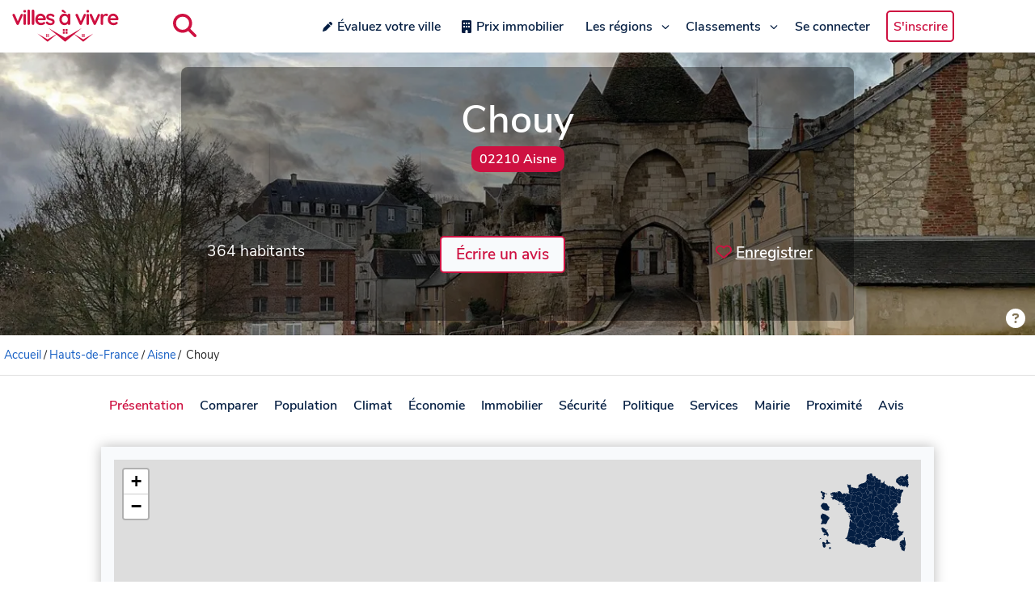

--- FILE ---
content_type: text/html;charset=utf-8
request_url: https://www.villesavivre.fr/chouy-02192/
body_size: 69560
content:
<!DOCTYPE html><html  lang="fr"><head><meta charset="utf-8">
<meta name="viewport" content="width=device-width, initial-scale=1, maximum-scale=1">
<title>Vivre à Chouy (02) : avis et informations - Villes à vivre</title>
<style>@font-face{font-family:Nunito Sans;font-style:normal;font-weight:400;src:url(/_nuxt/nunito-sans-v6-latin-regular.CUhP9847.eot?) format("eot"),url(/_nuxt/nunito-sans-v6-latin-regular.BLJ5gI6Y.woff2) format("woff2"),url(/_nuxt/nunito-sans-v6-latin-regular.BRwVeYu5.woff) format("woff"),url(/_nuxt/nunito-sans-v6-latin-regular.dj5MQmSD.ttf) format("truetype"),url('/_nuxt/nunito-sans-v6-latin-regular.BB_4X7rb.svg#str-replace(\"Nunito Sans\", \" \", \"_\")') format("svg")}@font-face{font-family:Nunito Sans;font-style:normal;font-weight:600;src:url(/_nuxt/nunito-sans-v6-latin-600.XXmK_lgT.eot?) format("eot"),url(/_nuxt/nunito-sans-v6-latin-600.Dk2ujPbA.woff2) format("woff2"),url(/_nuxt/nunito-sans-v6-latin-600.BgZboWL8.woff) format("woff"),url(/_nuxt/nunito-sans-v6-latin-600.K-1W4rGv.ttf) format("truetype"),url('/_nuxt/nunito-sans-v6-latin-600.UOnK8Sq4.svg#str-replace(\"Nunito Sans\", \" \", \"_\")') format("svg")}html{font-family:sans-serif;font-size:100%;line-height:normal}body{color:#292929;font-family:Nunito Sans;margin:0;overflow-x:hidden}h1{font-size:2rem;margin:1em auto}h1,h2{font-family:Nunito Sans;font-weight:600}h2{color:#ce1141;font-size:1.5rem;margin:2em;text-align:center}a{color:#165fc4;font-family:Nunito Sans}a,a:hover{text-decoration:none}a:hover{color:#041e42}mark,strong{font-family:Nunito Sans;font-weight:600}button,input,textarea{font-family:inherit}.svg-map-control{position:relative;width:-moz-max-content;width:max-content}svg.bigmap-france{height:575px;width:575px}#infocard{border:3px solid #ce1141;box-shadow:0 0 8px #bababa;font-size:14px}#infocard,.infocard-map{border-radius:10px;color:#041e42;opacity:.97}.infocard-map{background-color:#f8fafc;filter:alpha(opacity=90);padding:10px;position:absolute;width:-moz-max-content;width:max-content;z-index:1000}.infocard-map h3{color:#ce1141;font-size:1.3em}.infocard-map h3,.infocard-map p{margin:0;padding:0}svg.bigmap-france .auvergne-rhone-alpes{fill:#5f5ffa}svg.bigmap-france .hauts-france{fill:#0454c5}svg.bigmap-france .provence-alpes-cote-azur{fill:#1449f5}svg.bigmap-france .grand-est{fill:#1a75f3}svg.bigmap-france .occitanie{fill:#3787f7}svg.bigmap-france .normandie{fill:#213e9b}svg.bigmap-france .nouvelle-aquitaine{fill:#9ac2fa}svg.bigmap-france .centre-val-loire{fill:#3d3ad8}svg.bigmap-france .corse{fill:#02daf7}svg.bigmap-france .bourgogne-franche-comte{fill:#418cf5}svg.bigmap-france .bretagne{fill:#57d1da}svg.bigmap-france .ile-france{fill:#041e42}svg.bigmap-france .pays-loire{fill:#2fc1e6}svg.bigmap-france .dom-tom{fill:#127efa}svg.bigmap-france :hover{fill:#ce1141}svg.bigmap-france path{stroke:#fff;stroke-opacity:1;stroke-width:.7;cursor:pointer}.leaflet-bottom{font-size:11px!important}.city-link{background-color:#fff;height:40px;left:0;margin:1em auto;max-width:1030px;position:sticky;right:0;top:0;width:auto;width:100%;z-index:1030}.city-link.stuck{box-shadow:0 0 15px #bababa}.city-link ul{display:flex;list-style:none;margin:0 0 1.5em;overflow-x:scroll;padding:0;scroll-behavior:smooth;-webkit-overflow-scrolling:touch}.city-link ul li{display:inline-block;font-family:Nunito Sans;font-weight:600;list-style:none;margin:0;padding:10px;width:-moz-max-content;width:max-content}.city-link ul li a{color:#041e42}.city-link ul li:hover{color:#165fc4}.city-link ul .active{color:#ce1141}.city-link ul::-webkit-scrollbar{display:none}.main-container{font-family:Nunito Sans;margin:auto;max-width:1030px;padding:1em 2em;width:auto}.main-container h2{margin:1.5em}.main-container.fullwidth{max-width:100%;padding:0}.navbar-style{background-color:#fff}.navbar-style .header-div{box-shadow:0 0 15px #bababa;display:flex;flex-direction:row;height:65px;margin-bottom:0;padding:0;width:100%}.navbar-style .header-div a{margin:auto 0;padding:.4em;width:150px}.navbar-style .header-div a img{margin:0 1em;width:100%}.navbar-style .header-div .burger-dropdown{display:none}.navbar-style .header-div .search-div{display:flex;justify-content:space-around;margin:auto 2em;width:auto}.navbar-style .header-div .search-div .search-button{background-color:#fff;border:none;cursor:pointer;margin:auto 1em}.navbar-style .header-div .search-div .search-button svg{background-color:#fff;color:#ce1141;font-size:1.8rem}.navbar-style .header-div .active{margin:auto;width:60%}.navbar-style .header-div .active .search-input,.navbar-style .header-div .active .search-input .ais-Autocomplete ul li{width:100%}.navbar-style .header-div .active .search-input .ais-Autocomplete ul li a{width:auto}.navbar-style .header-div .active .search-input .ais-Autocomplete ul li a span{color:#041e42}.navbar-style .header-div .active .search-input .ais-Autocomplete ul li a span mark{color:#ce1141}.navbar-style .header-div .active .search-input .ais-Autocomplete ul li .active,.navbar-style .header-div .active .search-input .ais-Autocomplete ul li .active span,.navbar-style .header-div .active .search-input .ais-Autocomplete ul li a:hover span{color:#fff}.navbar-style .header-div #navbarsExampleDefault{display:flex;margin:auto;width:800px}.navbar-style .header-div #navbarsExampleDefault .dropdown{align-items:center;display:flex;justify-content:space-around;margin-right:0;width:100%}.navbar-style .header-div #navbarsExampleDefault .dropdown .menu-item{display:flex;position:relative;text-align:center;transition:.4s;width:-moz-max-content;width:max-content}.navbar-style .header-div #navbarsExampleDefault .dropdown .menu-item a{color:#041e42;font-family:Nunito Sans;font-size:1rem;font-weight:600;width:auto}.navbar-style .header-div #navbarsExampleDefault .dropdown .menu-item .svg-inline--fa{color:#041e42;margin:auto 0 auto .3em}.navbar-style .header-div #navbarsExampleDefault .dropdown .menu-item .fa-chevron-down{width:10px}.navbar-style .header-div #navbarsExampleDefault .dropdown .menu-item .fa-pen{width:12px}.navbar-style .header-div #navbarsExampleDefault .dropdown .menu-item:hover,.navbar-style .header-div #navbarsExampleDefault .dropdown .menu-item:hover a{color:#ce1141;text-decoration:none}.navbar-style .header-div #navbarsExampleDefault .dropdown .menu-item:hover .svg-inline--fa{color:#ce1141}.navbar-style .header-div #navbarsExampleDefault .dropdown .menu-item .sub-menu{background-color:#fff;left:50%;list-style-type:none;margin-top:0;padding:10px 20px;position:absolute;text-align:left;top:100%;transform:translate(-50%);width:-moz-max-content;width:max-content;z-index:1100}.navbar-style .header-div #navbarsExampleDefault .dropdown .menu-item .sub-menu.split-2-cols{display:grid;grid-template-columns:1fr 1fr;grid-gap:5px}.navbar-style .header-div #navbarsExampleDefault .dropdown .menu-item .sub-menu .sub-menu-item{padding:10px}.navbar-style .header-div #navbarsExampleDefault .dropdown .menu-item .sub-menu .sub-menu-item a{color:#041e42;font-size:.9rem;text-decoration:none;width:auto}.navbar-style .header-div #navbarsExampleDefault .dropdown .menu-item .sub-menu .sub-menu-item a:hover{color:#ce1141;text-decoration:none}.navbar-style .header-div #navbarsExampleDefault .dropdown .menu-item .fade-enter-active,.navbar-style .header-div #navbarsExampleDefault .dropdown .menu-item .fade-leave-active{transition:all .2s ease-out}.navbar-style .header-div #navbarsExampleDefault .dropdown .menu-item .fade-enter,.navbar-style .header-div #navbarsExampleDefault .dropdown .menu-item .fade-leave-to{opacity:0}.navbar-style .header-div #navbarsExampleDefault .dropdown .menu-item .btn-signup{border:2px solid #ce1141;border-radius:5px;color:#ce1141!important}.navbar-style .header-div #navbarsExampleDefault .dropdown .menu-item .btn-signup:hover{background-color:#ce1141;color:#fff!important;transition:all .2s ease-out}.navbar-style .header-div #navbarsExampleDefault .dropdown .menu-item .selected{color:#ce1141}.navbar-style .header-div #navbarsExampleDefault .dropdown .menu-item .selected a{border-bottom:1px solid #ce1141;color:#ce1141}.navbar-style .header-div #navbarsExampleDefault form{padding:.5em;position:relative}.navbar-style .header-div #navbarsExampleDefault form .input-group{left:0;margin:auto;position:absolute;top:0;width:200px}.navbar-style .header-div #navbarsExampleDefault form button{background-color:none;border:none;bottom:0;color:#ce1141;padding:.1em;position:absolute;right:-150px;top:0}.navbar-style .header-div #navbarsExampleDefault form .list-group{left:0;top:40px;width:200px}.navbar-style .header-div #navbarsExampleDefault form .list-group a{color:#041e42;width:200px}.dropdown-list .vbt-autcomplete-list{overflow:hidden}header{background-color:#979494;border-radius:0 0 10px 10px;color:#fff;margin:0 auto;max-width:1280px;min-height:350px;padding:0;position:relative}header .header-cover img{border-radius:0 0 10px 10px;display:block;height:350px;margin:0;max-height:350px;-o-object-fit:cover;object-fit:cover;opacity:1;width:100%}header .header-area{color:#fff;display:flex;left:0;margin:auto;min-height:100%;position:absolute;text-align:center;top:0;width:100%}header .header-area .header-content{background:#0006;border-radius:8px;height:250px;margin:auto;max-width:1024px;min-width:60%;padding:2em}header .header-area .header-content h1{font-size:3rem;margin:0 auto .2em}header .header-area .header-content h1 small{background-color:#ce1141;border-radius:10px;color:#fff;display:block;font-size:1rem;margin:0 auto;padding:5px 10px;text-align:center;width:-moz-fit-content;width:fit-content}header .header-area .header-content h2{color:#f8fafc;margin:2em auto}header .header-area .header-content h3{font-size:1.2rem;margin-top:1.3em}header .header-area .header-content button.btn-add-review{background-color:#f8fafc;border:2px solid #ce1141;border-radius:5px;color:#ce1141;cursor:pointer;font-size:1rem;font-size:1.2rem;font-weight:700;margin-top:1em;padding:8px 18px;text-decoration:none;transition:background-color .2s linear}header .header-area .header-content button.btn-add-review:hover{background-color:#ce1141;color:#f8fafc}header .header-area .header-content .header-info{display:flex;justify-content:space-between;margin-top:50px}header .header-area .header-content .header-info .info{margin-top:1em}header .header-area .header-content .header-info .population{font-size:1.2rem;margin-top:1.3em}header .header-area .header-content .header-info .btn-favorite{background-color:#f8fafc;background-color:transparent;border:none;border-radius:5px;color:#ce1141;color:#fff;cursor:pointer;font-size:1rem;font-size:1.2rem;font-weight:700;margin-top:1em;padding:8px 18px;text-decoration:none;transition:background-color .2s linear;width:158px}header .header-area .header-content .header-info .btn-favorite:hover{background-color:#ce1141;color:#f8fafc}header .header-area .header-content .header-info .btn-favorite span{text-decoration:underline;text-underline-offset:4px}header .header-area .header-content .header-info .btn-favorite .svg-inline--fa{color:#ce1141;margin-right:5px}header .header-area .header-content .header-stars{display:flex;justify-content:center;margin:.5em}header .header-area .header-content .header-stars .stars-container{margin-right:5px}header .header-area .header-content .header-stars .stars-container .svg-inline--fa{color:#ce1141;width:1.5em}header .header-area .header-content .header-stars a{border-bottom:1px solid #fff;color:#fff;cursor:pointer;margin:auto .5em}header .header-area .header-content .header-stars a:hover{border-bottom:1px solid #979494;color:#979494}header .credit-div{position:relative}header .credit-div button{background-color:transparent;border:none;bottom:0;cursor:pointer;margin:auto 0 0 auto;padding:.5em;position:absolute;right:5px}header .credit-div button svg{color:#fff;font-size:1.5rem}header .credit-div .credit-card{background-color:#00000080;border-radius:5px;bottom:0;padding:0 1em;position:absolute;right:50px;width:auto;z-index:1000}header .credit-div .credit-card a{border-bottom:1px solid #fff;color:#fff;cursor:pointer}header .credit-div .credit-card a:hover{border-bottom:1px solid #979494;color:#979494}@media only screen and (max-width:1280px){header .header-cover,header .header-cover img{border-radius:0}}.modal{align-items:center;display:flex;justify-content:center;overflow-x:hidden;overflow-y:auto;z-index:2000}.modal,.modal__backdrop{bottom:0;left:0;position:fixed;right:0;top:0}.modal__backdrop{background-color:#000000b3;z-index:1}.modal__dialog{background-color:#fff;border-radius:5px;display:flex;flex-direction:column;margin:50px auto;position:relative;width:400px;z-index:2}@media only screen and (max-width:834px) and (min-width:360px){.modal__dialog{width:360px}}@media only screen and (max-width:360px){.modal__dialog{width:100%}}.modal__close{background-color:#fff;border:0;cursor:pointer;height:30px;width:30px}.modal__header{align-items:flex-start;display:flex;justify-content:space-between;padding:20px 20px 10px}.modal__header h3{margin-top:0}.modal__body{align-items:stretch;display:flex;flex-direction:column;overflow:auto;padding:10px 20px}.modal__footer{padding:10px 20px 20px}#filters-dvf .modal__footer{padding:0}.form-login,.form-pwd,.form-register{margin:auto;text-align:center;width:100%}.form-login .error-message,.form-pwd .error-message,.form-register .error-message{color:red}.form-login button,.form-pwd button,.form-register button{background:#fff;border:1px solid #e4e5e7;border-radius:5px;cursor:pointer;display:block;font-size:1.1rem;height:45px;margin:10px auto;padding:0;width:100%}.form-login button:hover,.form-pwd button:hover,.form-register button:hover{opacity:.8}.form-login button.btn-submit,.form-pwd button.btn-submit,.form-register button.btn-submit{background-color:#ce1141;color:#fff}.form-login input,.form-pwd input,.form-register input{font-size:1.1rem;height:35px;margin-top:10px;width:80%}.form-login .invalid-feedback,.form-pwd .invalid-feedback,.form-register .invalid-feedback{display:block;margin-top:10px;text-align:left}.form-login ::-webkit-credentials-auto-fill-button,.form-pwd ::-webkit-credentials-auto-fill-button,.form-register ::-webkit-credentials-auto-fill-button{margin-right:25px}.form-login .options,.form-pwd .options,.form-register .options{display:flex;margin:0 auto 15px;width:80%}.form-login .options div,.form-pwd .options div,.form-register .options div{width:50%}.form-login .options div .link-forgot-pwd,.form-pwd .options div .link-forgot-pwd,.form-register .options div .link-forgot-pwd{float:right;font-size:.9rem;white-space:nowrap}.form-filters__row{padding-bottom:10px}.form-filters__row label{cursor:pointer}.form-filters__row p{margin-top:0}.form-filters__row h4{margin:10px 0}.form-filters__row__chkgrp{display:grid;grid-template-columns:repeat(2,1fr);grid-gap:5px}.form-filters__row .slider{margin-bottom:10px}.form-filters__row:not(:nth-last-child(-n+2)){border-bottom:1px solid #e4e5e7}.form-filters__row:last-child{display:grid;grid-template-columns:repeat(2,1fr);grid-gap:100px;margin-top:10px}.form-filters button{background:#fff;border:none;border-radius:5px;cursor:pointer;display:inline;font-size:1.1rem;height:45px;padding:0;width:100%}.form-filters button:hover{opacity:.8}.form-filters button.btn-submit{background-color:#ce1141;border:1px solid #e4e5e7;color:#fff}.form-separator{border-bottom:1px solid #e4e5e7;height:12px;margin:15px 0 25px;text-align:center}.form-separator span{background-color:#fff;color:gray;font-size:.8rem;padding:10px;text-transform:uppercase}.social-login{display:flex;flex-direction:column;justify-content:center}.social-login button{display:block;margin:10px auto;padding:0;width:100%}.social-login button:hover{opacity:.8}.social-login button img{float:left;height:24px;margin:2px 0 2px 10px;width:24px}.social-login button p{font-size:1.1rem;margin:0;width:100%}.social-login-btn{background:#fff;border:1px solid #e4e5e7;border-radius:5px;cursor:pointer;height:45px;margin-bottom:10px;margin-left:5px;margin-right:5px;width:50px}.social-login-btn.facebook{background-color:#4267b2;color:#fff}.login-container{margin:0 auto 100px;width:400px}@media only screen and (max-width:834px) and (min-width:360px){.login-container{width:360px}}@media only screen and (max-width:360px){.login-container{width:100%}}.login-container__footer{padding:10px 20px 20px}.fade-enter-active,.fade-leave-active{transition:opacity .2s}.fade-enter,.fade-leave-to{opacity:0}.welcome-h2{margin:1em}.welcome-page{background-color:#fff;box-shadow:0 0 15px #bababa;margin:1.5em auto;padding:1em}.welcome-page .welcome-bigmap{display:flex;justify-content:space-between}.welcome-page .welcome-h2{margin:0}.welcome-page .svg-map-control{width:-moz-max-content;width:max-content}.welcome-page .block-page{margin:1.5em 0 auto .5em;min-width:30%}.welcome-page .block-page p{margin:1em}.welcome-page .block-page ul{list-style:none}.welcome-page .block-page ul li{margin-top:.1em}.breadcrumb{border-bottom:1px solid rgba(0,0,0,.12);font-size:.9rem;margin:0 auto;max-width:1280px;padding:0}.breadcrumb li{display:inline-block;margin:1em 0;white-space:nowrap}.breadcrumb li span{margin:0 .2em}@media only screen and (max-width:1280px){.breadcrumb{padding-left:5px}}.card .input-group{left:0;margin:auto;width:70%}.card .list-group{left:210px;margin:auto}.card .list-group a{color:#041e42}.compare-card{display:flex;flex-direction:row;justify-content:center}.compare-card__item{margin:0 1em}.compare-card__item:first-child{margin-left:0}.compare-card__item:last-child{margin-right:0}.compare-card__desc{margin-bottom:1em}.compare-card img{margin-top:.6em}.regions-card{display:grid;grid-template-columns:repeat(3,1fr);grid-gap:30px;margin:2em 1em 1em}.regions-card .cards{border:3px solid #ce1141;border-radius:5px;box-shadow:0 0 15px #bababa;overflow-wrap:break-word;overflow-x:hidden;transition:transform .3s ease-in-out}.regions-card .cards a .card-content{position:relative}.regions-card .cards a .card-content h2,.regions-card .cards a .card-content h3{color:#ce1141;font-family:Nunito Sans;font-weight:600;text-align:center}.regions-card .cards a .card-content h2.over-cover,.regions-card .cards a .card-content h3.over-cover{bottom:0;color:#fff!important;left:0;position:absolute;text-align:center!important;text-shadow:1px 1px 3px rgba(0,0,0,.5);top:5%;width:100%;z-index:999}.regions-card .cards a .card-content img{height:auto;opacity:1;width:100%}.regions-card .cards a .card-content p{color:#041e42;padding:.5em}.regions-card .cards a .card-content .stars-container{padding:0 1em}.regions-card .cards a .card-content .stars-container .svg-inline--fa{color:#ce1141;margin-right:.2em}.regions-card .cards a:hover{text-decoration:none}.city-grid{background-color:#f8fafc;box-shadow:0 0 15px #bababa;display:flex;flex-wrap:wrap;margin:auto auto 1em;padding:1em}.city-grid h2{margin:.5em auto 1em;width:100%}.city-grid .city-link-block{margin:.2em 0;width:25%}.city-grid .letter-block{border-bottom:1px solid #bababa;color:#ce1141;font-size:2rem;margin:.5em 0;text-align:left;width:100%}.card-body h2{color:#041e42;font-size:1.5rem;margin:.5em auto 1.5em;text-align:center}.review-comments{border-top:1px solid #d3d0d0;margin-top:2em}.review-comments .comment-individual{margin:1em 0}.review-comments .comment-individual .comment-author{color:gray;font-size:.8rem}.review-comments .comment-individual .comment-author .comment-pseudo{color:#041e42;font-size:1rem}.review-comments .comment-individual .comment-body{font-size:1rem;margin:.5em 0}.city-div h2,.city-div h3{color:#041e42;font-family:Nunito Sans;font-size:1.5rem;font-weight:600;margin:.5em auto 1em;text-align:center}#root{padding:0}#root h2,#root h3{color:#ce1141;text-align:center}#root .map-style{background-color:#f8fafc;box-shadow:0 0 15px #bababa;height:300px;margin:auto auto 1em;padding:1em}#root .tabs-city{background-color:#fff;box-shadow:0 0 15px #bababa;margin:1.5em auto;padding:10px 10px 30px}#root .tabs-city .tabs{display:grid;grid-template-columns:repeat(2,1fr);grid-gap:30px}#root .tabs-city .source{color:gray;font-size:.8rem;margin-top:2em}#root .city-content{background-color:#fff;box-shadow:0 0 15px #bababa;display:block;font-family:Nunito Sans;margin:1.5em auto;padding:1em}#root .city-content h2{margin:.5em auto 1em}#root .city-content .source{color:gray;font-size:.8rem;margin-top:2em}#root .city-content h4{color:#ce1141;font-family:Nunito Sans;font-size:1.3rem;font-weight:600;margin:1em auto .5em;text-align:center}#root .city-content .compare-div h3{border-bottom:1px solid #ce1141;margin:.5em 0;padding-bottom:.2em;text-align:left}#root .city-content .compare-div h3 span{font-size:1rem;margin-left:1em}#root .city-content .compare-div .compare-logo{margin-bottom:.5em;text-align:center}#root .city-content .compare-div .compare-table{display:flex;justify-content:space-between}#root .city-content .compare-div .compare-table .metrics{display:flex;flex-direction:column;width:33%}#root .city-content .compare-div .compare-table .metrics__data{min-height:35px;padding:.5em 0}#root .city-content .compare-div .compare-table .metrics__city-name{font-size:1.3rem;font-weight:600}#root .city-content .distance-div{display:flex}#root .city-content .distance-div .map-style{margin:0 auto;width:50%}#root .city-content .distance-div .city-distance{border:1px solid #d3d0d0;border-radius:5px;margin:auto}#root .city-content .distance-div .city-distance thead{background-color:#f8fafc;font-size:1rem}#root .city-content .distance-div .city-distance thead tr th{color:#041e42;font-weight:400}#root .city-content .distance-div .city-distance thead tr .table-icon .svg-inline--fa{color:#041e42}#root .city-content .distance-div .city-distance tr th{font-weight:400;padding:10px;text-align:center}#root .city-content .distance-div .city-distance tr td{padding:10px;text-align:center}#root .city-content .distance-div .city-distance tbody tr{background-color:#fff}#root .city-content .distance-div .city-distance tr:nth-child(2n){background-color:#f0f0f0}#root .city-content .global-score{display:flex;margin:1em 0 .5em}#root .city-content .global-score__number{vertical-align:top}#root .city-content .global-score__number span{color:green;color:#ce1141;font-size:2.7rem;margin:0 auto;white-space:nowrap}#root .city-content .global-score__stars{padding:.5em 1em}#root .city-content .global-score__stars .stars-container{margin:0}#root .city-content .global-score__stars .stars-container .svg-inline--fa{color:#ce1141;margin-right:.2em}#root .city-content .info-demographie{display:flex;justify-content:space-around;margin-bottom:1.5em;width:100%}#root .city-content .info-demographie .demo-content{margin:1em}#root .city-content .info-demographie .demo-content .big-number{color:#ce1141;font-size:2rem;font-weight:400;line-height:1;margin-left:0}#root .city-content .info-demographie .demo-content p{font-weight:400;margin:0}#root .city-content .demo-card{display:grid;grid-template-columns:repeat(2,1fr);grid-gap:30px}#root .city-content .demo-card #line-chart,#root .city-content .demo-card .graph-content,#root .city-content .demo-card .graph-content .pie-chart{width:100%}#root .city-content .value-card{display:grid;grid-template-columns:repeat(2,1fr);grid-gap:30px;margin:2em 3em 0}#root .city-content .value-card .card-content{display:flex;margin-left:2em}#root .city-content .value-card .card-content .icon{color:#041e42;font-size:2.5rem;width:50px}#root .city-content .value-card .card-content .text-content{margin-left:1em}#root .city-content .value-card .card-content .text-content p{color:#ce1141;font-size:2rem;font-weight:400;line-height:1.3;margin:0 auto;text-align:left;white-space:nowrap}#root .city-content .value-card .card-content .text-content p .prog{color:#041e42;font-size:1.2rem;font-weight:700;margin-left:.8em;vertical-align:middle}#root .city-content .value-card .card-content .text-content p .prog span{margin:0 .2em}#root .city-content .value-card .card-content .text-content .p-content{color:#041e42;font-size:1rem;font-weight:400;text-align:left;white-space:break-spaces}#root .city-content .security-div{display:flex}#root .city-content .security-div .security-content{margin-bottom:2em;width:50%}#root .city-content .security-div .security-content .city-crime{display:flex}#root .city-content .security-div .security-content .city-crime .security-number{color:#ce1141;font-size:2rem;font-weight:400;line-height:1.1;margin:0}#root .city-content .security-div .security-content .city-crime p{margin:auto 0 0 .5em}#root .city-content .security-div .security-content p{margin-top:.2em}#root .city-content .security-div .city-table{width:50%}#root .city-content .elections-results{display:flex}#root .city-content .graph-card{display:grid;grid-template-columns:repeat(2,1fr);grid-gap:30px}#root .city-content .graph-card .graph-content .pie-chart{margin:0;width:100%}#root .city-content .city-table{border:1px solid #d3d0d0;border-radius:5px;margin:auto;width:90%}#root .city-content .city-table thead{background-color:#f8fafc;font-size:.9rem;font-weight:400}#root .city-content .city-table thead tr .table-icon .svg-inline--fa,#root .city-content .city-table thead tr th{color:#041e42}#root .city-content .city-table tr th{font-weight:400;padding:10px;text-align:center}#root .city-content .city-table tr td{padding:10px;text-align:center}#root .city-content .city-table tbody tr{background-color:#fff}#root .city-content .city-table tbody th{font-weight:400}#root .city-content .city-table tr:nth-child(2n){background-color:#f0f0f0}#root .city-content .graph-content{display:flex}#root .city-content .graph-content .pie-chart{margin:0 auto;width:50%}#root .city-content #distance{text-align:center}#root .city-content .list-group{width:auto}#root .city-content .list-group .list-group-item a{color:#165fc4;margin-left:1em}#root .city-content .list-group .list-group-item .badge{border:1px solid #ce1141;color:#041e42;font-size:.8rem;font-weight:600;margin-right:1em;padding:.8em}.review-scores{display:grid;grid-template-columns:34fr 33fr 33fr;justify-content:center;margin-bottom:10px}.review-scores .score-ind{margin:10px 0;width:140px}.review-scores .score-ind__title{display:inline-block;font-size:.9rem;width:100%}.review-scores .score-ind__value{display:inline-block;float:right;font-size:.8rem;font-weight:600;line-height:15px;margin:0;padding:0;text-align:right;vertical-align:top;width:30px}.review-scores .score-ind__progressbar{background-color:#e0e0e0;border-radius:2px;box-shadow:inset 0 1px 3px #0000001a;margin-top:6px;width:105px}.review-scores .score-ind__progressbar-filled{background-color:#ff4560;border-radius:3px;display:block;height:5px}.comment .form-group{display:flex;justify-content:center}.comment .form-group input{background-color:#ce1141;box-shadow:0 0 15px #bababa;color:#f8fafc;transition:transform .3s ease-in-out}.comment .form-group input:hover{background-color:#ce1141;cursor:pointer}.comment .card{box-shadow:0 0 15px #bababa;margin:1em auto;padding:1em}.comment .card .start-a-review{margin:2em 0 4em}.comment .card .start-a-review-inside{margin:1em 0}.comment .card .start-a-review-inside .rating span{font-size:1.5rem}.comment .card .stars-container{margin:0}.comment .card .stars-container .svg-inline--fa{color:#ce1141;margin-right:.2em}.comment .card .review-author{margin:.5em 0}.comment .card .review-author .review-pseudo{font-weight:600}.comment .card .rating-title{color:#165fc4;margin-bottom:1em;text-decoration:underline}.comment .card .rating-title:hover{color:#041e42;cursor:pointer}.comment .card .btn-reply{-webkit-appearance:none;-moz-appearance:none;appearance:none;background-color:#fff;border:0;border-radius:.3rem;box-shadow:0 1px 3px #0000001a,0 1px 2px #0000000f;box-sizing:border-box;color:#292929;cursor:pointer;font-size:.8rem;margin-right:.3em;padding:.2rem;text-align:center;-webkit-text-decoration:none #d1d5db solid;text-decoration:none #d1d5db solid;text-decoration-thickness:auto;touch-action:manipulation;-moz-user-select:none;user-select:none;-webkit-user-select:none}.comment .card .btn-reply:hover{background-color:#f9fafb}.comment .card .btn-reply:focus{outline:2px solid transparent;outline-offset:2px}.comment .card .btn-reply:focus-visible{box-shadow:none}.comment .card .likes-div{display:inline}.comment .card .likes-div button{-webkit-appearance:none;-moz-appearance:none;appearance:none;background-color:#fff;border:0;border-radius:.3rem;box-shadow:0 1px 3px #0000001a,0 1px 2px #0000000f;box-sizing:border-box;color:#292929;cursor:pointer;font-size:.8rem;margin-right:.3em;padding:.2rem;text-align:center;-webkit-text-decoration:none #d1d5db solid;text-decoration:none #d1d5db solid;text-decoration-thickness:auto;touch-action:manipulation;-moz-user-select:none;user-select:none;-webkit-user-select:none;width:55px}.comment .card .likes-div button:hover{background-color:#f9fafb}.comment .card .likes-div button:focus{outline:2px solid transparent;outline-offset:2px}.comment .card .likes-div button:focus-visible{box-shadow:none}.comment .card .likes-div button .like-up svg{color:#38c172;margin-left:2px}.comment .card .likes-div button .like-down svg{color:#ce1141;margin-left:2px}.comment .card .likes-div button .likes svg{color:#041e42;cursor:pointer}form .invalid-feedback{color:red!important;font-size:.8rem!important;font-weight:400!important}form .success{color:green;font-size:1.4rem;font-weight:700;margin:auto;padding:1rem;width:200px}.form-container{box-shadow:0 0 15px #bababa;margin:1em auto 3em;padding:2em}.form-container h2{font-size:1.5rem;margin:.5em auto 1.5em}.form-container .text-input{display:flex;flex-direction:column;margin:1em auto 0;width:100%}.form-container .text-input input{background-color:#f6f8fa;border:1px solid #bababa;border-radius:5px;font-family:Nunito Sans;font-size:.9rem;margin-top:.5em;padding:.7em}.form-container .text-input input:focus{border:2px solid #041e42;box-shadow:0 0 5px #719ece;outline:none!important}.form-container .text-input select{background-color:#f6f8fa;border:1px solid #bababa;border-radius:5px;font-size:.9rem;margin-top:.5em;padding:.7em}.form-container .button-div{display:flex;justify-content:center}.form-container .button-div button{background-color:#f8fafc;border:2px solid #ce1141;border-radius:5px;color:#ce1141;cursor:pointer;font-size:1rem;font-weight:700;margin:2em auto;padding:8px 18px;text-decoration:none;transition:background-color .2s linear}.form-container .button-div button:hover{background-color:#ce1141;color:#f8fafc}.form-container form .textarea-group{display:flex;flex-direction:column;font-family:Nunito Sans;margin:1em auto;width:100%}.form-container form .textarea-group textarea{font-family:Nunito Sans;font-size:.9rem;height:50px;margin-top:.5em;overflow:auto;padding:.7em;transition:height .2s linear}.form-container form .textarea-group textarea.is-expanded{height:120px}.form-container form .textarea-group textarea:focus{border:2px solid #041e42;box-shadow:0 0 5px #719ece;outline:none!important}.form-container form .textarea-group .char-count{color:gray;font-size:.8rem;text-align:right}.form-container form .textarea-group .char-ok{color:green}.form-container form .textarea-group .char-toolong{color:red}#comment-form{margin-bottom:1em}#comment-form .textinput-div{margin:0}#comment-form .textarea-group{display:flex;flex-direction:column;font-family:Nunito Sans;margin:1em 0;width:100%}#comment-form .textarea-group textarea{font-family:Nunito Sans;font-size:.9rem;height:50px;margin-top:.5em;overflow:auto;padding:.7em;transition:height .2s linear}#comment-form .textarea-group textarea.is-expanded{height:120px}#comment-form .textarea-group textarea:focus{border:2px solid #041e42;box-shadow:0 0 5px #719ece;outline:none!important}#comment-form .button-div{text-align:right}#comment-form .button-div button{background-color:#f8fafc;border:2px solid #ce1141;border-radius:5px;color:#ce1141;cursor:pointer;font-size:1rem;font-weight:700;margin:.3em auto 0;padding:8px 18px;text-decoration:none;transition:background-color .2s linear}#comment-form .button-div button:hover{background-color:#ce1141;color:#f8fafc}.back .form-group{display:flex;justify-content:center}.back .form-group input{background-color:#ce1141;box-shadow:0 0 15px #bababa;color:#f8fafc;margin-bottom:5em;transition:transform .3s ease-in-out}.back .form-group input:hover{background-color:#ce1141;cursor:pointer}.button-wrapper{display:flex;justify-content:center;margin:2em auto}.button-wrapper a{border:2px solid #ce1141;border-radius:5px;color:#041e42;margin:1em;padding:.5em}.button-wrapper a:hover{text-decoration:none;transition:transform .3s ease-in-out}.button-wrapper .active,.button-wrapper a:hover{background-color:#ce1141;color:#f8fafc}.city-table{border:1px solid #d3d0d0;border-radius:5px;margin:auto;width:90%}.city-table thead{background-color:#f8fafc;font-size:1rem}.city-table thead tr th{color:#041e42;font-weight:400}.city-table thead tr .table-icon .svg-inline--fa{color:#041e42}.city-table tr th[scope=row]{width:40%}.city-table tr th{font-weight:400}.city-table tr td,.city-table tr th{padding:10px;text-align:center}.city-table tr td.national{color:gray}.city-table tr td.is-high{color:red}.city-table tr td.is-low{color:green}.city-table tbody tr{background-color:#fff}.city-table tr:nth-child(2n){background-color:#f0f0f0}.ranking-table{border:1px solid #d3d0d0;border-radius:5px;box-shadow:0 0 15px #bababa;margin:auto;width:90%}.ranking-table thead{background-color:#f8fafc;border-bottom:1px solid #ce1141;font-size:1rem;font-weight:600}.ranking-table thead tr .table-icon .svg-inline--fa,.ranking-table thead tr th{color:#ce1141}.ranking-table tr td,.ranking-table tr th{padding:10px;text-align:center}.ranking-table tbody tr{background-color:#fff}.ranking-table tr:nth-child(2n){background-color:#f0f0f0}.ranking-table .stars-container{margin-right:5px}.ranking-table .stars-container .svg-inline--fa{color:#ce1141}#real-estate .ranking-table tr td{text-align:left!important}#real-estate .ranking-table tr td span{color:#041e42;float:right;font-size:.8rem;margin-left:.2em}.plus .svg-inline--fa{color:#38c172}.minus .svg-inline--fa{color:#ce1141}nav,nav .page-ul{max-width:100%}nav .page-ul{display:flex;justify-content:center;list-style:none;margin:2em auto;padding:0;white-space:normal}nav .page-ul .page-li{font-size:1.1rem;margin:.3em;white-space:normal}.rating .star-rating__checkbox{overflow:hidden;position:absolute;clip:rect(0 0 0 0);border:0;height:1px;margin:-1px;padding:0;width:1px}.rating-stars-div{display:grid;grid-template-columns:300px 300px;grid-column-gap:10px;grid-row-gap:20px;justify-content:center;margin:0 2em}.rating-stars-div-global{margin:2em 6em 1em}.rating-stars-div-global .rating .star-rating__star{font-size:1.8rem}.rating-stars-div-global .rating .star-rating .star-description{margin-top:3px}.rating-stars-div-global .rating .star-rating .star-description:before{border-width:12px 10px 12px 0;left:-9px}.rating{display:flex;flex-direction:column;justify-content:center}.rating span{color:#ce1141;font-family:Nunito Sans;font-size:1.1rem;font-weight:600;margin:.2em}.rating .star-rating{display:flex}.rating .star-rating__star{color:#ababab;display:inline-block;font-size:1.2rem;line-height:1;padding:3px;transition:color .2s ease-out;vertical-align:middle}.rating .star-rating__star:hover{cursor:pointer}.rating .star-rating__star.is-selected{color:#ce1141}.rating .star-rating__star.is-disabled:hover{cursor:default}.rating .star-description{background-color:#ce1141;color:#fff;display:inline-block;font-size:.8rem;height:24px;line-height:24px;margin-left:15px;margin-top:-1px;padding:0 10px;position:relative;white-space:nowrap}.rating .star-description:before{border-color:transparent #ce1141 transparent transparent;border-style:solid;border-width:12px 10px 12px 0;content:"";height:0;left:-10px;position:absolute;top:0;width:0}.rating .star-nothing{background-color:#ababab}.rating .star-nothing:before{border-color:transparent #ababab transparent transparent}.textinput-div{margin:2em 6em 1em}.rate-desc-div{margin:1em 6em 2em}.dvf-header{align-content:center;border-bottom:1px solid #ccc;display:grid;gap:4px;grid-auto-flow:column;height:65px;justify-content:center}.dvf-header__filters button.cta{background-color:#ccc;border:2px solid gray;border-radius:5px;color:#041e42;cursor:pointer;font-size:1rem;height:35px;margin-left:10px;margin-top:10px}.geocoder{height:50px;min-width:500px;width:100%}.geocoder .mapboxgl-ctrl-geocoder{margin-top:10px;min-width:100%;width:100%}.geocoder .mapboxgl-ctrl-geocoder .mapboxgl-ctrl-geocoder--input{-webkit-appearance:none;-moz-appearance:none;appearance:none;height:35px;width:100%!important}.dvf-module{display:flex;height:calc(100vh - 132px);width:100%}.dvf-module__list{height:calc(100vh - 132px);min-width:450px;overflow-y:scroll;position:relative;width:30%}.dvf-module__list h1{font-size:1.2rem;text-align:center}.dvf-module__list .property-item{border:3px solid #ce1141;border-radius:5px;box-shadow:0 0 15px #bababa;display:block;margin:1em auto;transform:scale(1);transition:transform .2s ease-in-out;width:85%}.dvf-module__list .property-item:hover{transform:scale(1.05)}.dvf-module__list .spinner,.dvf-module__list.loading .property-item{display:none}.dvf-module__list.loading .spinner{display:block;left:50%;position:absolute;top:50%}.dvf-module__map{width:100%}.dvf-module__map #map{height:calc(100vh - 132px)}.dvf-module .property-item{cursor:pointer;min-height:50px;overflow-wrap:break-word;overflow-x:hidden;padding:1em}.dvf-module .property-item__title{font-size:1.1rem;font-weight:600}.dvf-module .property-item__price{float:right;font-size:1.3rem;margin-left:.5em}.dvf-module .mapboxgl-popup-content{border-radius:5px;box-shadow:0 0 15px #bababa;min-height:150px;min-width:350px;padding:0;width:350px}.dvf-module .mapboxgl-popup-content .popup-content{border:3px solid #ce1141;border-radius:5px;box-shadow:0 0 15px #bababa;cursor:pointer;min-height:150px}.dvf-module .mapboxgl-popup-content .popup-content .property-item{display:none;font-size:.9rem}.dvf-module .mapboxgl-popup-content .popup-content .property-item__title{font-size:.9rem}.dvf-module .mapboxgl-popup-content .popup-content .current{display:block}.dvf-module .mapboxgl-popup-content .popup-content .prev-next{bottom:0;display:flex;justify-content:center;left:0;padding:.8em 0;position:absolute;width:100%}.dvf-module .mapboxgl-popup-content .popup-content .prev-next button{margin:0 10px}.dvf-module .mapboxgl-ctrl-compass{display:none!important}.dvf-module .marker{background-image:url(/mapbox-icon.png);background-size:cover;border:4px solid red;border-radius:50%;cursor:pointer;height:5px;width:5px}.graph-cont{margin:0 auto;max-width:800px;width:calc(100% - 40px);width:100%}.graph-cont .bar{color:#000;height:30px;line-height:30px;margin:0 auto 10px;max-width:800px;padding:0;position:relative;text-align:right;z-index:1}.graph-cont .bar span.percentage{-webkit-animation:bar-before 1.8s 1;background:#ff4560;color:#fff;content:"";display:block;height:30px;left:0;position:absolute;text-align:left;top:0;transition:.7s;width:100%;z-index:-1}.graph-cont .bar span.percentage span{font-family:Nunito Sans;font-size:.8rem;font-weight:400;padding-left:5px}.graph-cont .bar span.nobg{background:transparent;border-left:3px solid #ff4560;color:#000}.graph-cont .bar p{font-size:.8rem;padding-right:10px}.graph-cont .bar:before{background:#ecf0f1;content:"";height:30px;left:0;position:absolute;top:0;width:100%;z-index:-2}footer{background-color:#041e42;display:flex;font-size:.9rem;justify-content:center;min-height:70px}footer p{height:-moz-max-content;height:max-content;margin:auto;text-align:center}footer a,footer p{color:#f8fafc;font-family:Nunito Sans;font-weight:400}footer a:hover{color:#ce1141;text-decoration:none}@media only screen and (max-width:360px){.navbar-style{max-width:100%}.navbar-style .header-div{display:flex;justify-content:space-between}.navbar-style .header-div a{width:100px}.navbar-style .header-div a img{margin-left:.2em;margin-right:0}.navbar-style .header-div #navbarsExampleDefault{display:none}.navbar-style .header-div .search-div{margin-left:0}.navbar-style .header-div .search-div .search-button{margin:auto 0 auto .5em}.navbar-style .header-div .search-div .search-button svg{font-size:1.5rem}.navbar-style .header-div .active{margin-right:0;width:80%}.navbar-style .header-div .active .search-button{margin:auto 0}.navbar-style .header-div .active .search-input{margin:auto .5em;width:100%}.navbar-style .header-div .burger-dropdown{display:flex;justify-content:right}.navbar-style .header-div .burger-dropdown .burger-item{display:flex;margin:auto 1em auto auto;position:relative;transition:.5s}.navbar-style .header-div .burger-dropdown .burger-item .navbar-toggler{background-color:#fff;border:none;margin-right:0}.navbar-style .header-div .burger-dropdown .burger-item .navbar-toggler svg{background-color:#fff;color:#ce1141;cursor:pointer;font-size:1.8rem}.navbar-style .header-div .burger-dropdown .burger-item .burger-sub-menu{background-color:#fff;position:absolute;top:100%;transform:translate(-50%);width:-moz-max-content;width:max-content;z-index:1100}.navbar-style .header-div .burger-dropdown .burger-item .burger-sub-menu .burger-sub-menu-item .menu-item{margin:auto 10em auto auto;padding:20px 40px}.navbar-style .header-div .burger-dropdown .burger-item .burger-sub-menu .burger-sub-menu-item .menu-item a{border-bottom:1px solid transparent;color:#041e42;font-size:1rem;text-decoration:none}.navbar-style .header-div .burger-dropdown .burger-item .burger-sub-menu .burger-sub-menu-item .menu-item .svg-inline--fa{color:#041e42;margin:auto;width:10px}.navbar-style .header-div .burger-dropdown .burger-item .burger-sub-menu .burger-sub-menu-item .menu-item:hover a{border-bottom:1px solid #ce1141;color:#ce1141}.navbar-style .header-div .burger-dropdown .burger-item .burger-sub-menu .burger-sub-menu-item .menu-item:hover .svg-inline--fa{color:#ce1141}.navbar-style .header-div .burger-dropdown .burger-item .burger-sub-menu .burger-sub-menu-item .sub-menu{list-style-type:none;padding-left:0}.navbar-style .header-div .burger-dropdown .burger-item .burger-sub-menu .burger-sub-menu-item .sub-menu .sub-menu-item{padding:10px 20px}.navbar-style .header-div .burger-dropdown .burger-item .burger-sub-menu .burger-sub-menu-item .sub-menu .sub-menu-item a{border-bottom:1px solid transparent;color:#041e42;font-size:.9rem;text-decoration:none;width:-moz-max-content;width:max-content}.navbar-style .header-div .burger-dropdown .burger-item .burger-sub-menu .burger-sub-menu-item .sub-menu .sub-menu-item a:hover{border-bottom:1px solid #ce1141;color:#ce1141}.navbar-style .header-div .burger-dropdown .burger-item .fade-enter-active,.navbar-style .header-div .burger-dropdown .burger-item .fade-leave-active{transition:all .2s ease-out}.navbar-style .header-div .burger-dropdown .burger-item .fade-enter,.navbar-style .header-div .burger-dropdown .burger-item .fade-leave-to{opacity:0}header .header-cover img{height:400px;opacity:1;width:100%}header .header-area .header-content{max-width:75%}header .header-area .header-content h1{font-size:1.8rem}header .header-area .header-content h2{font-size:.9rem}header .header-area .header-content .header-info{display:flex;flex-direction:column;margin-top:.5em}header .header-area .header-content .header-info .info-div{margin:1em}header .header-area .header-content .header-info h3{margin:0}header .header-area .header-content .header-info button{margin-top:.5em}header .header-area .header-content .searchbar{width:100%}header .header-area .header-content .header-stars{display:flex}header .header-area .header-content .header-stars a{margin:auto;width:-moz-max-content;width:max-content}.breadcrumb{padding-left:.1em}.breadcrumb li{display:inline-block;font-size:.8rem;margin:0;white-space:nowrap}.breadcrumb li span{margin:0 .1em}.city-link{height:50px;position:sticky}.city-link ul{margin-bottom:0}.city-link ul li a{font-size:.9rem}.city-link ul li a:hover{color:#041e42}.city-link ul li a.active{border-bottom:2px solid #ce1141;color:#ce1141;padding-bottom:.4em}.welcome-h2{font-size:1.8rem;font-weight:600;margin:1em auto}.main-container{font-family:Nunito Sans;margin:0;padding:0;width:100%}.main-container h2{font-size:1.5rem;font-weight:600}.compare-card{display:flex;flex-direction:column;justify-content:center}.compare-card__item{text-align:center}.compare-card__item:first-child{margin:0}.compare-card__item:first-child h2{margin-bottom:0}.compare-card__item:last-child{margin:0}.compare-card__desc{margin-bottom:1em}.welcome-page{padding:0}.welcome-page .welcome-bigmap{display:flex;flex-direction:column;padding:0}.welcome-page .welcome-bigmap .svg-map-control{margin:auto}.welcome-page .welcome-bigmap .svg-map-control svg{height:270px;margin:auto;width:270px}.welcome-page .block-page{margin:0;text-align:center}.welcome-page .block-page .block p{margin:.5em}.regions-card{display:grid;grid-template-columns:repeat(1,1fr);grid-gap:20px;margin:2em}.city-grid .city-link-block{width:100%}table tr td,table tr th{font-size:.9rem}.city-distance thead tr th{font-weight:400;width:65%}.comment .card .card-body{font-size:.9rem;padding:.5em}.review-scores{grid-template-columns:50fr 50fr}.review-scores .score-ind{width:105px}.review-scores .score-ind__value{width:25px}.review-scores .score-ind__progressbar{width:80px}.form-container{margin:auto;padding:0;width:95%}.form-container form{padding:1em}.form-container form .textarea-group{margin:1em auto;width:95%}.form-container form .textarea-group textarea{height:60px;min-width:13rem}.button-wrapper{display:flex;flex-direction:column;margin:1em auto;width:80%}.button-wrapper a{margin:.5em;padding:.4em;text-align:center}.ranking-table{margin:0 auto}.ranking-table thead{font-size:.8rem}.ranking-table tr{padding:.5em .3em}.ranking-table tr td,.ranking-table tr th{font-size:.8rem;padding:.5em .3em}nav{margin:auto;max-width:100%}nav .page-ul,nav .page-ul .page-li{max-width:100%;white-space:normal}nav .page-ul .page-li{font-size:.9rem;margin:.2em}nav .page-ul .page-li a,nav .page-ul .page-li div{white-space:normal}.rating-stars-div{display:grid;grid-template-columns:repeat(1,1fr);grid-column-gap:10px;margin:0}.rating .star-rating__star{font-size:1.2rem}.textinput-div{margin:0}.rate-desc-div,.rating-stars-div-global{margin:auto 0 1em}footer p{font-size:.65rem}#root{width:100%}#root .tabs-city .tabs{display:grid;grid-template-columns:repeat(1,1fr);grid-gap:20px}#root .map-style .france-map{height:80px;width:80px}#root .city-content{padding:15px}#root .city-content h3{font-size:1.1rem;font-weight:600}#root .city-content h4{font-size:1rem;font-weight:600}#root .city-content p{font-size:.9rem}#root .city-content .icon-cards{grid-template-columns:repeat(1,1fr);grid-gap:5px}#root .city-content .graph-card{display:grid;grid-template-columns:repeat(1,1fr);grid-gap:10px}#root .city-content .single-chart .circular-chart{width:60%}#root .city-content .first-circle-content p{font-size:1.2rem}#root .city-content .flex-wrapper:not(:last-child){margin-bottom:2em}#root .city-content .info-demographie{display:flex;flex-direction:column}#root .city-content .info-demographie .demo-content .big-number{font-size:1.5rem}#root .city-content .security-div{display:flex;flex-direction:column}#root .city-content .security-div .city-table,#root .city-content .security-div .security-content{width:100%}#root .city-content .demo-card{display:grid;grid-template-columns:repeat(1,1fr);grid-gap:10px}#root .city-content .demo-card #pop-chart{margin:auto;width:100%}#root .city-content .demo-card .pie-chart{margin:auto;width:auto}#root .city-content .value-card{display:grid;grid-template-columns:1fr;margin:2em 1em 0}#root .city-content .value-card .card-content{margin:0}#root .city-content .value-card .card-content .icon{margin:auto 0}#root .city-content .compare-div .compare-table .metrics{font-size:.8rem;width:30%}#root .city-content .compare-div .compare-table .metrics__data{margin:.2em;min-height:50px;padding:.2em 0}#root .city-content .compare-div .compare-table .metrics__city-name{font-size:.8rem}#root .city-content .compare-div .compare-table .metrics:first-child{width:40%}#root .city-content .compare-div .compare-table:last-child{flex-direction:column}#root .city-content .compare-div .compare-table:last-child .metrics{margin:.5em 0;width:100%}#root .city-content .distance-div{display:flex;flex-direction:column}#root .city-content .distance-div .map-style{margin:0 auto 1em;width:90%}#root .city-content .graph-content{display:flex;flex-direction:column}#root .city-content .graph-content .pie-chart{margin:auto;width:100%}#root .city-content .dynamic-content,#root .city-content .table,#root .city-content ul{font-size:.9rem}#root .city-content .list-group{width:auto}#root .city-content .list-group .list-group-item a{margin-left:0}#root .city-content .list-group .list-group-item .badge{margin-right:0}}@media only screen and (max-width:834px) and (min-width:360px){.navbar-style{max-width:100%}.navbar-style .header-div a{width:120px}.navbar-style .header-div a img{margin-left:.3em;margin-right:0}.navbar-style .header-div #navbarsExampleDefault{display:none}.navbar-style .header-div .burger-dropdown{display:flex;justify-content:right;width:20%}.navbar-style .header-div .burger-dropdown .burger-item{display:flex;margin:auto 1em auto auto;position:relative;transition:.5s}.navbar-style .header-div .burger-dropdown .burger-item .navbar-toggler{background-color:#fff;border:none;margin-right:1em}.navbar-style .header-div .burger-dropdown .burger-item .navbar-toggler svg{background-color:#fff;color:#ce1141;cursor:pointer;font-size:1.8rem}.navbar-style .header-div .burger-dropdown .burger-item .burger-sub-menu{background-color:#fff;margin:auto;position:absolute;top:100%;transform:translate(-50%);width:-moz-max-content;width:max-content;z-index:1100}.navbar-style .header-div .burger-dropdown .burger-item .burger-sub-menu .burger-sub-menu-item .menu-item{margin-right:10em;padding:20px 40px}.navbar-style .header-div .burger-dropdown .burger-item .burger-sub-menu .burger-sub-menu-item .menu-item a{border-bottom:1px solid transparent;color:#041e42;font-size:1rem;text-decoration:none}.navbar-style .header-div .burger-dropdown .burger-item .burger-sub-menu .burger-sub-menu-item .menu-item .svg-inline--fa{color:#041e42;margin:auto;width:10px}.navbar-style .header-div .burger-dropdown .burger-item .burger-sub-menu .burger-sub-menu-item .menu-item:hover a{border-bottom:1px solid #ce1141;color:#ce1141}.navbar-style .header-div .burger-dropdown .burger-item .burger-sub-menu .burger-sub-menu-item .menu-item:hover .svg-inline--fa{color:#ce1141}.navbar-style .header-div .burger-dropdown .burger-item .burger-sub-menu .burger-sub-menu-item .sub-menu{list-style-type:none;padding-left:0}.navbar-style .header-div .burger-dropdown .burger-item .burger-sub-menu .burger-sub-menu-item .sub-menu .sub-menu-item{padding:13px 20px}.navbar-style .header-div .burger-dropdown .burger-item .burger-sub-menu .burger-sub-menu-item .sub-menu .sub-menu-item a{border-bottom:1px solid transparent;color:#041e42;font-size:.9rem;text-decoration:none;width:-moz-max-content;width:max-content}.navbar-style .header-div .burger-dropdown .burger-item .burger-sub-menu .burger-sub-menu-item .sub-menu .sub-menu-item a:hover{border-bottom:1px solid #ce1141;color:#ce1141}.navbar-style .header-div .burger-dropdown .burger-item .fade-enter-active,.navbar-style .header-div .burger-dropdown .burger-item .fade-leave-active{transition:all .2s ease-out}.navbar-style .header-div .burger-dropdown .burger-item .fade-enter,.navbar-style .header-div .burger-dropdown .burger-item .fade-leave-to{opacity:0}.navbar-style .header-div .burger-dropdown .burger-item.active{color:#ce1141}.navbar-style .header-div .burger-dropdown .burger-item.active a{border-bottom:1px solid #ce1141;color:#ce1141}.navbar-style .header-div .search-div{margin:auto;width:50%}.navbar-style .header-div .search-div .search-button{margin:auto 0 auto .5em}.navbar-style .header-div .search-div .search-button svg{font-size:1.5rem}.navbar-style .header-div .search-div .search-input{width:10em}.navbar-style .header-div .active{width:70%}.navbar-style .header-div .active .search-input{margin:auto .5em;width:100%}header .header-area .header-content{max-width:75%}header .header-area .header-content h1{font-size:2rem;margin-bottom:0}header .header-area .header-content h2{font-size:1rem}header .header-area .header-content .header-info{display:flex;flex-direction:column;margin-top:.7em}header .header-area .header-content .header-info .info-div{margin:1em}header .header-area .header-content .header-info h3{margin:0}header .header-area .header-content .header-info button{margin-top:.5em}header .header-area .header-content .searchbar{width:100%}header .header-area .header-content .header-stars{display:flex}header .header-area .header-content .header-stars a{margin:auto;width:-moz-max-content;width:max-content}.breadcrumb{padding-left:.5em}.breadcrumb li{display:inline-block;font-size:.8rem;margin:0;white-space:nowrap}.breadcrumb li span{margin:0 .1em}.city-link{height:50px;position:sticky}.city-link ul{margin-bottom:0}.city-link ul li a{font-size:1rem}.city-link ul li a:hover{color:#041e42}.city-link ul li a.active{border-bottom:2px solid #ce1141;color:#ce1141;padding-bottom:.4em}.compare-card{display:flex;flex-direction:column;justify-content:center}.compare-card__item{text-align:center}.compare-card__item:first-child{margin:0}.compare-card__item:first-child h2{margin-bottom:0}.compare-card__item:last-child{margin:0}.compare-card__desc{margin-bottom:1em}.welcome-h2{margin:1em auto 1.5em}.main-container{margin:auto;padding:1em;width:90%}.main-container h2{font-size:1.5rem;font-weight:600}.main-container.fullwidth{width:100%}table tr td,table tr th{font-size:.9rem}.city-distance thead tr th{width:65%}.welcome-page{padding:0}.welcome-page .welcome-bigmap{display:flex;flex-direction:column;padding:0}.welcome-page .welcome-bigmap .svg-map-control{margin:auto}.welcome-page .welcome-bigmap .svg-map-control svg{height:350px;margin:auto;width:350px}.welcome-page .block-page{margin:0;text-align:center}.welcome-page .block-page .block p{margin:.5em}.regions-card{display:grid;grid-template-columns:repeat(1,1fr);width:90%;grid-gap:20px;margin:auto}.city-grid .city-link-block{width:50%}.comment .card .card-body{font-size:1rem;padding:.5em}.review-scores{grid-template-columns:50fr 50fr}.review-scores .score-ind{width:115px}.review-scores .score-ind__value{width:25px}.review-scores .score-ind__progressbar{width:90px}.form-container{padding:.9em;width:90%}.form-container form .textarea-group textarea{height:60px;min-width:12rem}.button-wrapper{display:flex;flex-direction:column;margin:1em auto;width:80%}.button-wrapper a{margin:.5em;padding:.4em;text-align:center}.ranking-table{font-size:.75rem;margin:0 auto;width:100%}.ranking-table thead{font-size:.7rem}.ranking-table thead th{line-height:1.2;padding:.4em .15em}.ranking-table thead th:nth-child(5){display:none}.ranking-table tbody tr th{font-size:.8rem;padding:.4em .2em}.ranking-table tbody tr td{font-size:.75rem;line-height:1.3;padding:.4em .2em}.ranking-table tbody tr td:nth-child(5){display:none}.ranking-table tbody tr th:first-child{font-size:.75rem;padding:.4em .15em}.ranking-table tbody tr td:nth-child(4){align-items:center;display:flex;flex-direction:column;font-size:.7rem;gap:.2em;padding:.4em .15em;white-space:nowrap}.ranking-table .stars-container{margin-right:0}.ranking-table .stars-container .svg-inline--fa{font-size:.85rem;margin-right:.1em!important;width:.85em!important}#real-estate .ranking-table tr td{text-align:left!important}#real-estate .ranking-table tr td span{display:block;float:none}.rating-stars-div{display:grid;grid-template-columns:repeat(1,1fr);grid-row-gap:20px;margin:auto}.rating-stars-div .rating .star-rating__star{font-size:1.5rem}.textinput-div{margin:0}.rate-desc-div,.rating-stars-div-global{margin:auto 0 1em}nav,nav .page-ul{max-width:100%}nav .page-ul{white-space:normal}nav .page-ul .page-li{font-size:1rem;margin:.2em;white-space:normal}footer p{font-size:.75rem}#root{width:100%}#root .tabs-city .tabs{display:grid;grid-template-columns:repeat(1,1fr);grid-gap:20px}#root .map-style .france-map{height:90px;width:90px}#root #politique .graph-content .flex-wrapper{border:1px solid #d3d0d0;border-radius:5px;margin-right:10px;max-width:200px;padding:2px}#root #politique .graph-content .flex-wrapper .first-circle-content p{font-size:.9rem}#root #politique .graph-content .flex-wrapper .second-circle-content p{font-size:.8rem}#root .city-content{padding:15px;width:auto}#root .city-content .icon-cards{grid-template-columns:repeat(2,1fr);grid-gap:10px}#root .city-content .graph-card{display:grid;grid-template-columns:repeat(1,1fr);grid-gap:10px}#root .city-content .demo-card{display:grid;grid-template-columns:repeat(1,1fr);grid-gap:20px}#root .city-content .demo-card #line-chart{margin:auto;width:90%}#root .city-content .single-chart .circular-chart{width:60%}#root .city-content .first-circle-content p{font-size:1.2rem}#root .city-content .flex-wrapper:not(:last-child){margin-bottom:2em}#root .city-content .info-demographie{display:flex;flex-direction:column}#root .city-content .info-demographie .demo-content{margin-left:2em}#root .city-content .value-card{display:grid;grid-template-columns:1fr;grid-gap:30px;margin:2em 1em 0}#root .city-content .value-card .card-content{margin:0}#root .city-content .value-card .card-content .icon{margin:auto 0}#root .city-content .security-div{display:flex;flex-direction:column}#root .city-content .security-div .city-table,#root .city-content .security-div .security-content{width:100%}#root .city-content .compare-div .compare-table .metrics{font-size:.8rem;width:30%}#root .city-content .compare-div .compare-table .metrics__data{margin:.2em;min-height:50px;padding:.2em 0}#root .city-content .compare-div .compare-table .metrics__city-name{font-size:.8rem}#root .city-content .compare-div .compare-table .metrics:first-child{width:40%}#root .city-content .compare-div .compare-table:last-child{display:flex;flex-direction:column}#root .city-content .compare-div .compare-table:last-child .metrics{margin:0 0 2em;width:100%}#root .city-content .distance-div{display:flex;flex-direction:column}#root .city-content .distance-div .map-style{margin:0 auto 1.5em;width:90%}#root .city-content .graph-content{cursor:pointer;display:flex;overflow-x:scroll;scroll-behavior:smooth;-webkit-overflow-scrolling:touch}#root .city-content .graph-content .flex-wrapper{flex-shrink:0;margin:0 auto;max-width:100%;text-align:center;width:100%;-webkit-overflow-scrolling:touch}#root .city-content .graph-content .flex-wrapper:last-child{margin-right:0}#root .city-content .graph-content .flex-wrapper:first-child{margin-left:0}#root .city-content .graph-content .graph-content::-webkit-scrollbar{display:none}#root .city-content .graph-content .pie-chart{margin:auto;width:100%}#root .city-content .list-group{width:auto}#root .city-content .list-group .list-group-item a{margin-left:0}#root .city-content .list-group .list-group-item .badge{margin-right:0}.graph-cont .bar span.percentage span{padding-left:2px}}@media only screen and (max-width:1024px) and (min-width:834px){.navbar-style .header-div a{width:130px}.navbar-style .header-div .active{width:75%}.navbar-style .header-div .active .search-input{width:100%}.navbar-style .header-div #navbarsExampleDefault{width:70%}header .header-div h1{font-size:2.5rem}header .header-div h2{font-size:1.1rem}.welcome-page{display:flex;flex-direction:column;justify-content:center}.welcome-page .svg-map-control{margin:auto}.welcome-page .block-page{margin:0;text-align:center}.welcome-page .block-page .block p{margin:2em}.rating-table tbody tr td,.rating-table thead tr th{font-size:.8rem}.regions-card{grid-template-columns:repeat(2,1fr);grid-gap:30px;margin:2em}#root .city-content .distance-div{display:flex;flex-direction:column}#root .city-content .distance-div .map-style{margin:1em auto;width:90%}#root .city-content .list-group .list-group-item a{margin-left:1em}#root .city-content .list-group .list-group-item .badge{margin-right:1em}}@media only screen and (max-width:834px){.dvf-header__filters button.cta{font-size:.8rem;margin-left:0}.dvf-header__filters button.cta svg{display:none}.geocoder{height:50px;min-width:250px;width:100%}.geocoder .mapboxgl-ctrl-geocoder{margin-left:0;margin-right:0;margin-top:10px;min-width:100%;width:100%}.geocoder .mapboxgl-ctrl-geocoder--icon-search{top:6px!important}.geocoder .mapboxgl-ctrl-geocoder--icon-close{margin-top:2px}.dvf-module{display:block;height:100%;width:100%}.dvf-module__list{display:none}.dvf-module .mapboxgl-popup-content{min-width:unset;width:100%}.dvf-module .mapboxgl-popup{bottom:0;left:0;position:fixed;top:unset;transform:none!important;width:100%;will-change:unset;z-index:5}.dvf-module .mapboxgl-popup-anchor-bottom .mapboxgl-popup-tip,.dvf-module .mapboxgl-popup-anchor-bottom-left .mapboxgl-popup-tip,.dvf-module .mapboxgl-popup-anchor-bottom-right .mapboxgl-popup-tip,.dvf-module .mapboxgl-popup-anchor-center .mapboxgl-popup-tip,.dvf-module .mapboxgl-popup-anchor-left .mapboxgl-popup-tip,.dvf-module .mapboxgl-popup-anchor-right .mapboxgl-popup-tip,.dvf-module .mapboxgl-popup-anchor-top .mapboxgl-popup-tip,.dvf-module .mapboxgl-popup-anchor-top-left .mapboxgl-popup-tip,.dvf-module .mapboxgl-popup-anchor-top-right .mapboxgl-popup-tip{display:none!important}}.top-cities-section{margin-bottom:2em;margin-top:2em}.top-cities-section h2{font-size:1.5rem;margin-bottom:1em;margin-top:0;text-align:center}.top-cities-list{display:grid;gap:20px;grid-template-columns:repeat(4,1fr);padding:0 1em}@media (max-width:992px){.top-cities-list{grid-template-columns:repeat(2,1fr)}}@media (max-width:576px){.top-cities-list{grid-template-columns:1fr}}.top-city-item{background-position:50%;background-size:cover;border-radius:0;box-shadow:0 0 15px #bababa;cursor:pointer;display:flex;flex-direction:column;height:200px;justify-content:flex-end;overflow:hidden;position:relative;text-align:center;text-decoration:none;transition:transform .2s}.top-city-item:hover{transform:translateY(-5px)}.top-city-item .overlay{background:linear-gradient(180deg,transparent 0,rgba(0,0,0,.4));height:100%;left:0;position:absolute;top:0;width:100%;z-index:1}.top-city-item .rank-badge{align-items:center;background-color:#ce1141;border-radius:50%;color:#fff;display:flex;font-weight:700;height:30px;justify-content:center;left:10px;position:absolute;top:10px;width:30px;z-index:2}.top-city-item .city-info{padding:15px;position:relative;z-index:2}.top-city-item .city-info .city-name{color:#fff;display:block;font-size:1.2em;font-weight:600;margin-bottom:5px;overflow-wrap:break-word;text-shadow:1px 1px 3px rgba(0,0,0,.8);word-wrap:break-word;-webkit-hyphens:auto;hyphens:auto;line-height:1.2;white-space:normal}.top-city-item .city-info .city-score{align-items:center;display:flex;gap:10px;justify-content:center}.top-city-item .city-info .city-score .stars-container{color:#ce1141}.top-city-item .city-info .city-score .score-text{color:#fff;font-weight:700;text-shadow:1px 1px 3px rgba(0,0,0,.8)}.view-all-container{margin-top:30px;text-align:center}.btn-view-all{background-color:#ce1141;border-radius:25px;color:#fff;display:inline-block;font-weight:600;padding:10px 20px;transition:background-color .3s}.btn-view-all:hover{background-color:#9f0d32;color:#fff}.review-body{position:relative}.review-body--truncated{max-height:200px;overflow:hidden}.review-body--truncated:after{background:linear-gradient(transparent,#fff);bottom:0;content:"";height:40px;left:0;pointer-events:none;position:absolute;right:0}.review-body--expanded{max-height:none}.review-toggle-btn{align-items:center;background:none;border:none;color:#165fc4;cursor:pointer;display:inline-flex;font-size:.9rem;font-weight:500;gap:4px;padding:8px 0}.review-toggle-btn:hover{text-decoration:underline}.review-toggle-icon{fill:currentColor;transition:transform .2s ease}.review-toggle-icon--up{transform:rotate(180deg)}.ad-container{margin:20px auto;max-width:100%;min-height:100px;overflow:hidden;text-align:center;width:100%}ins.adsbygoogle{display:block;min-height:100px;width:100%}ins.adsbygoogle[data-ad-status=unfilled]{display:none!important}.ad-container:has(ins.adsbygoogle[data-ad-status=unfilled]){display:none!important;margin:0!important}</style>
<style>:host,:root{--fa-font-solid:normal 900 1em/1 "Font Awesome 6 Free";--fa-font-regular:normal 400 1em/1 "Font Awesome 6 Free";--fa-font-light:normal 300 1em/1 "Font Awesome 6 Pro";--fa-font-thin:normal 100 1em/1 "Font Awesome 6 Pro";--fa-font-duotone:normal 900 1em/1 "Font Awesome 6 Duotone";--fa-font-duotone-regular:normal 400 1em/1 "Font Awesome 6 Duotone";--fa-font-duotone-light:normal 300 1em/1 "Font Awesome 6 Duotone";--fa-font-duotone-thin:normal 100 1em/1 "Font Awesome 6 Duotone";--fa-font-brands:normal 400 1em/1 "Font Awesome 6 Brands";--fa-font-sharp-solid:normal 900 1em/1 "Font Awesome 6 Sharp";--fa-font-sharp-regular:normal 400 1em/1 "Font Awesome 6 Sharp";--fa-font-sharp-light:normal 300 1em/1 "Font Awesome 6 Sharp";--fa-font-sharp-thin:normal 100 1em/1 "Font Awesome 6 Sharp";--fa-font-sharp-duotone-solid:normal 900 1em/1 "Font Awesome 6 Sharp Duotone";--fa-font-sharp-duotone-regular:normal 400 1em/1 "Font Awesome 6 Sharp Duotone";--fa-font-sharp-duotone-light:normal 300 1em/1 "Font Awesome 6 Sharp Duotone";--fa-font-sharp-duotone-thin:normal 100 1em/1 "Font Awesome 6 Sharp Duotone"}svg.svg-inline--fa:not(:host),svg.svg-inline--fa:not(:root){box-sizing:content-box;overflow:visible}.svg-inline--fa{display:var(--fa-display,inline-block);height:1em;overflow:visible;vertical-align:-.125em}.svg-inline--fa.fa-2xs{vertical-align:.1em}.svg-inline--fa.fa-xs{vertical-align:0}.svg-inline--fa.fa-sm{vertical-align:-.07143em}.svg-inline--fa.fa-lg{vertical-align:-.2em}.svg-inline--fa.fa-xl{vertical-align:-.25em}.svg-inline--fa.fa-2xl{vertical-align:-.3125em}.svg-inline--fa.fa-pull-left{margin-right:var(--fa-pull-margin,.3em);width:auto}.svg-inline--fa.fa-pull-right{margin-left:var(--fa-pull-margin,.3em);width:auto}.svg-inline--fa.fa-li{top:.25em;width:var(--fa-li-width,2em)}.svg-inline--fa.fa-fw{width:var(--fa-fw-width,1.25em)}.fa-layers svg.svg-inline--fa{bottom:0;left:0;margin:auto;position:absolute;right:0;top:0}.fa-layers-counter,.fa-layers-text{display:inline-block;position:absolute;text-align:center}.fa-layers{display:inline-block;height:1em;position:relative;text-align:center;vertical-align:-.125em;width:1em}.fa-layers svg.svg-inline--fa{transform-origin:center center}.fa-layers-text{left:50%;top:50%;transform:translate(-50%,-50%);transform-origin:center center}.fa-layers-counter{background-color:var(--fa-counter-background-color,#ff253a);border-radius:var(--fa-counter-border-radius,1em);box-sizing:border-box;color:var(--fa-inverse,#fff);line-height:var(--fa-counter-line-height,1);max-width:var(--fa-counter-max-width,5em);min-width:var(--fa-counter-min-width,1.5em);overflow:hidden;padding:var(--fa-counter-padding,.25em .5em);right:var(--fa-right,0);text-overflow:ellipsis;top:var(--fa-top,0);transform:scale(var(--fa-counter-scale,.25));transform-origin:top right}.fa-layers-bottom-right{bottom:var(--fa-bottom,0);right:var(--fa-right,0);top:auto;transform:scale(var(--fa-layers-scale,.25));transform-origin:bottom right}.fa-layers-bottom-left{bottom:var(--fa-bottom,0);left:var(--fa-left,0);right:auto;top:auto;transform:scale(var(--fa-layers-scale,.25));transform-origin:bottom left}.fa-layers-top-right{right:var(--fa-right,0);top:var(--fa-top,0);transform:scale(var(--fa-layers-scale,.25));transform-origin:top right}.fa-layers-top-left{left:var(--fa-left,0);right:auto;top:var(--fa-top,0);transform:scale(var(--fa-layers-scale,.25));transform-origin:top left}.fa-1x{font-size:1em}.fa-2x{font-size:2em}.fa-3x{font-size:3em}.fa-4x{font-size:4em}.fa-5x{font-size:5em}.fa-6x{font-size:6em}.fa-7x{font-size:7em}.fa-8x{font-size:8em}.fa-9x{font-size:9em}.fa-10x{font-size:10em}.fa-2xs{font-size:.625em;line-height:.1em;vertical-align:.225em}.fa-xs{font-size:.75em;line-height:.08333em;vertical-align:.125em}.fa-sm{font-size:.875em;line-height:.07143em;vertical-align:.05357em}.fa-lg{font-size:1.25em;line-height:.05em;vertical-align:-.075em}.fa-xl{font-size:1.5em;line-height:.04167em;vertical-align:-.125em}.fa-2xl{font-size:2em;line-height:.03125em;vertical-align:-.1875em}.fa-fw{text-align:center;width:1.25em}.fa-ul{list-style-type:none;margin-left:var(--fa-li-margin,2.5em);padding-left:0}.fa-ul>li{position:relative}.fa-li{left:calc(var(--fa-li-width, 2em)*-1);line-height:inherit;position:absolute;text-align:center;width:var(--fa-li-width,2em)}.fa-border{border-color:var(--fa-border-color,#eee);border-radius:var(--fa-border-radius,.1em);border-style:var(--fa-border-style,solid);border-width:var(--fa-border-width,.08em);padding:var(--fa-border-padding,.2em .25em .15em)}.fa-pull-left{float:left;margin-right:var(--fa-pull-margin,.3em)}.fa-pull-right{float:right;margin-left:var(--fa-pull-margin,.3em)}.fa-beat{animation-delay:var(--fa-animation-delay,0s);animation-direction:var(--fa-animation-direction,normal);animation-duration:var(--fa-animation-duration,1s);animation-iteration-count:var(--fa-animation-iteration-count,infinite);animation-name:fa-beat;animation-timing-function:var(--fa-animation-timing,ease-in-out)}.fa-bounce{animation-delay:var(--fa-animation-delay,0s);animation-direction:var(--fa-animation-direction,normal);animation-duration:var(--fa-animation-duration,1s);animation-iteration-count:var(--fa-animation-iteration-count,infinite);animation-name:fa-bounce;animation-timing-function:var(--fa-animation-timing,cubic-bezier(.28,.84,.42,1))}.fa-fade{animation-iteration-count:var(--fa-animation-iteration-count,infinite);animation-name:fa-fade;animation-timing-function:var(--fa-animation-timing,cubic-bezier(.4,0,.6,1))}.fa-beat-fade,.fa-fade{animation-delay:var(--fa-animation-delay,0s);animation-direction:var(--fa-animation-direction,normal);animation-duration:var(--fa-animation-duration,1s)}.fa-beat-fade{animation-iteration-count:var(--fa-animation-iteration-count,infinite);animation-name:fa-beat-fade;animation-timing-function:var(--fa-animation-timing,cubic-bezier(.4,0,.6,1))}.fa-flip{animation-delay:var(--fa-animation-delay,0s);animation-direction:var(--fa-animation-direction,normal);animation-duration:var(--fa-animation-duration,1s);animation-iteration-count:var(--fa-animation-iteration-count,infinite);animation-name:fa-flip;animation-timing-function:var(--fa-animation-timing,ease-in-out)}.fa-shake{animation-duration:var(--fa-animation-duration,1s);animation-iteration-count:var(--fa-animation-iteration-count,infinite);animation-name:fa-shake;animation-timing-function:var(--fa-animation-timing,linear)}.fa-shake,.fa-spin{animation-delay:var(--fa-animation-delay,0s);animation-direction:var(--fa-animation-direction,normal)}.fa-spin{animation-duration:var(--fa-animation-duration,2s);animation-iteration-count:var(--fa-animation-iteration-count,infinite);animation-name:fa-spin;animation-timing-function:var(--fa-animation-timing,linear)}.fa-spin-reverse{--fa-animation-direction:reverse}.fa-pulse,.fa-spin-pulse{animation-direction:var(--fa-animation-direction,normal);animation-duration:var(--fa-animation-duration,1s);animation-iteration-count:var(--fa-animation-iteration-count,infinite);animation-name:fa-spin;animation-timing-function:var(--fa-animation-timing,steps(8))}@media (prefers-reduced-motion:reduce){.fa-beat,.fa-beat-fade,.fa-bounce,.fa-fade,.fa-flip,.fa-pulse,.fa-shake,.fa-spin,.fa-spin-pulse{animation-delay:-1ms;animation-duration:1ms;animation-iteration-count:1;transition-delay:0s;transition-duration:0s}}@keyframes fa-beat{0%,90%{transform:scale(1)}45%{transform:scale(var(--fa-beat-scale,1.25))}}@keyframes fa-bounce{0%{transform:scale(1) translateY(0)}10%{transform:scale(var(--fa-bounce-start-scale-x,1.1),var(--fa-bounce-start-scale-y,.9)) translateY(0)}30%{transform:scale(var(--fa-bounce-jump-scale-x,.9),var(--fa-bounce-jump-scale-y,1.1)) translateY(var(--fa-bounce-height,-.5em))}50%{transform:scale(var(--fa-bounce-land-scale-x,1.05),var(--fa-bounce-land-scale-y,.95)) translateY(0)}57%{transform:scale(1) translateY(var(--fa-bounce-rebound,-.125em))}64%{transform:scale(1) translateY(0)}to{transform:scale(1) translateY(0)}}@keyframes fa-fade{50%{opacity:var(--fa-fade-opacity,.4)}}@keyframes fa-beat-fade{0%,to{opacity:var(--fa-beat-fade-opacity,.4);transform:scale(1)}50%{opacity:1;transform:scale(var(--fa-beat-fade-scale,1.125))}}@keyframes fa-flip{50%{transform:rotate3d(var(--fa-flip-x,0),var(--fa-flip-y,1),var(--fa-flip-z,0),var(--fa-flip-angle,-180deg))}}@keyframes fa-shake{0%{transform:rotate(-15deg)}4%{transform:rotate(15deg)}24%,8%{transform:rotate(-18deg)}12%,28%{transform:rotate(18deg)}16%{transform:rotate(-22deg)}20%{transform:rotate(22deg)}32%{transform:rotate(-12deg)}36%{transform:rotate(12deg)}40%,to{transform:rotate(0)}}@keyframes fa-spin{0%{transform:rotate(0)}to{transform:rotate(1turn)}}.fa-rotate-90{transform:rotate(90deg)}.fa-rotate-180{transform:rotate(180deg)}.fa-rotate-270{transform:rotate(270deg)}.fa-flip-horizontal{transform:scaleX(-1)}.fa-flip-vertical{transform:scaleY(-1)}.fa-flip-both,.fa-flip-horizontal.fa-flip-vertical{transform:scale(-1)}.fa-rotate-by{transform:rotate(var(--fa-rotate-angle,0))}.fa-stack{display:inline-block;height:2em;position:relative;vertical-align:middle;width:2.5em}.fa-stack-1x,.fa-stack-2x{bottom:0;left:0;margin:auto;position:absolute;right:0;top:0;z-index:var(--fa-stack-z-index,auto)}.svg-inline--fa.fa-stack-1x{height:1em;width:1.25em}.svg-inline--fa.fa-stack-2x{height:2em;width:2.5em}.fa-inverse{color:var(--fa-inverse,#fff)}.fa-sr-only,.fa-sr-only-focusable:not(:focus),.sr-only,.sr-only-focusable:not(:focus){height:1px;margin:-1px;overflow:hidden;padding:0;position:absolute;width:1px;clip:rect(0,0,0,0);border-width:0;white-space:nowrap}.svg-inline--fa .fa-primary{fill:var(--fa-primary-color,currentColor);opacity:var(--fa-primary-opacity,1)}.svg-inline--fa .fa-secondary{fill:var(--fa-secondary-color,currentColor)}.svg-inline--fa .fa-secondary,.svg-inline--fa.fa-swap-opacity .fa-primary{opacity:var(--fa-secondary-opacity,.4)}.svg-inline--fa.fa-swap-opacity .fa-secondary{opacity:var(--fa-primary-opacity,1)}.svg-inline--fa mask .fa-primary,.svg-inline--fa mask .fa-secondary{fill:#000}</style>
<style>/*! @algolia/autocomplete-theme-classic 1.19.1 | MIT License | © Algolia, Inc. and contributors | https://github.com/algolia/autocomplete */:root{--aa-search-input-height:44px;--aa-input-icon-size:20px;--aa-base-unit:16;--aa-spacing-factor:1;--aa-spacing:calc(var(--aa-base-unit)*var(--aa-spacing-factor)*1px);--aa-spacing-half:calc(var(--aa-spacing)/2);--aa-panel-max-height:650px;--aa-base-z-index:9999;--aa-font-size:calc(var(--aa-base-unit)*1px);--aa-font-family:inherit;--aa-font-weight-medium:500;--aa-font-weight-semibold:600;--aa-font-weight-bold:700;--aa-icon-size:20px;--aa-icon-stroke-width:1.6;--aa-icon-color-rgb:119,119,163;--aa-icon-color-alpha:1;--aa-action-icon-size:20px;--aa-text-color-rgb:38,38,39;--aa-text-color-alpha:1;--aa-primary-color-rgb:62,52,211;--aa-primary-color-alpha:.2;--aa-muted-color-rgb:128,126,163;--aa-muted-color-alpha:.6;--aa-panel-border-color-rgb:128,126,163;--aa-panel-border-color-alpha:.3;--aa-input-border-color-rgb:128,126,163;--aa-input-border-color-alpha:.8;--aa-background-color-rgb:255,255,255;--aa-background-color-alpha:1;--aa-input-background-color-rgb:255,255,255;--aa-input-background-color-alpha:1;--aa-selected-color-rgb:179,173,214;--aa-selected-color-alpha:.205;--aa-description-highlight-background-color-rgb:245,223,77;--aa-description-highlight-background-color-alpha:.5;--aa-detached-media-query:(max-width:680px);--aa-detached-modal-media-query:(min-width:680px);--aa-detached-modal-max-width:680px;--aa-detached-modal-max-height:500px;--aa-overlay-color-rgb:115,114,129;--aa-overlay-color-alpha:.4;--aa-panel-shadow:0 0 0 1px rgba(35,38,59,.1),0 6px 16px -4px rgba(35,38,59,.15);--aa-scrollbar-width:13px;--aa-scrollbar-track-background-color-rgb:234,234,234;--aa-scrollbar-track-background-color-alpha:1;--aa-scrollbar-thumb-background-color-rgb:var(--aa-background-color-rgb);--aa-scrollbar-thumb-background-color-alpha:1}@media (hover:none) and (pointer:coarse){:root{--aa-spacing-factor:1.2;--aa-action-icon-size:22px}}body.dark,body[data-theme=dark]{--aa-text-color-rgb:183,192,199;--aa-primary-color-rgb:146,138,255;--aa-muted-color-rgb:146,138,255;--aa-input-background-color-rgb:0,3,9;--aa-background-color-rgb:21,24,42;--aa-selected-color-rgb:146,138,255;--aa-selected-color-alpha:.25;--aa-description-highlight-background-color-rgb:0 255 255;--aa-description-highlight-background-color-alpha:.25;--aa-icon-color-rgb:119,119,163;--aa-panel-shadow:inset 1px 1px 0 0 #2c2e40,0 3px 8px 0 #000309;--aa-scrollbar-track-background-color-rgb:44,46,64;--aa-scrollbar-thumb-background-color-rgb:var(--aa-background-color-rgb)}.aa-Autocomplete *,.aa-DetachedFormContainer *,.aa-Panel *{box-sizing:border-box}.aa-Autocomplete,.aa-DetachedFormContainer,.aa-Panel{color:#262627;color:rgba(var(--aa-text-color-rgb),var(--aa-text-color-alpha));font-family:inherit;font-family:var(--aa-font-family);font-size:16px;font-size:var(--aa-font-size);font-weight:400;line-height:1em;margin:0;padding:0;text-align:left}.aa-Form{align-items:center;background-color:#fff;background-color:rgba(var(--aa-input-background-color-rgb),var(--aa-input-background-color-alpha));border:1px solid rgba(128,126,163,.8);border:1px solid rgba(var(--aa-input-border-color-rgb),var(--aa-input-border-color-alpha));border-radius:3px;display:flex;line-height:1em;margin:0;position:relative;width:100%}.aa-Form:focus-within{border-color:#3e34d3;border-color:rgba(var(--aa-primary-color-rgb),1);box-shadow:0 0 0 2px #3e34d333,inset 0 0 0 2px #3e34d333;box-shadow:rgba(var(--aa-primary-color-rgb),var(--aa-primary-color-alpha)) 0 0 0 2px,inset rgba(var(--aa-primary-color-rgb),var(--aa-primary-color-alpha)) 0 0 0 2px;outline:medium none currentColor}.aa-InputWrapperPrefix{align-items:center;display:flex;flex-shrink:0;height:44px;height:var(--aa-search-input-height);order:1}.aa-Label,.aa-LoadingIndicator{cursor:auto;flex-shrink:0;height:100%;padding:0;text-align:left}.aa-Label svg,.aa-LoadingIndicator svg{color:#3e34d3;color:rgba(var(--aa-primary-color-rgb),1);height:auto;max-height:20px;max-height:var(--aa-input-icon-size);stroke-width:1.6;stroke-width:var(--aa-icon-stroke-width);width:20px;width:var(--aa-input-icon-size)}.aa-LoadingIndicator,.aa-SubmitButton{height:100%;padding-left:11px;padding-left:calc(var(--aa-spacing)*.75 - 1px);padding-right:8px;padding-right:var(--aa-spacing-half);width:47px;width:calc(var(--aa-spacing)*1.75 + var(--aa-icon-size) - 1px)}@media (hover:none) and (pointer:coarse){.aa-LoadingIndicator,.aa-SubmitButton{padding-left:3px;padding-left:calc(var(--aa-spacing-half)/2 - 1px);width:39px;width:calc(var(--aa-icon-size) + var(--aa-spacing)*1.25 - 1px)}}.aa-SubmitButton{-webkit-appearance:none;-moz-appearance:none;appearance:none;background:none;border:0;margin:0}.aa-LoadingIndicator{align-items:center;display:flex;justify-content:center}.aa-LoadingIndicator[hidden]{display:none}.aa-InputWrapper{order:3;position:relative;width:100%}.aa-Input{-webkit-appearance:none;-moz-appearance:none;appearance:none;background:none;border:0;color:#262627;color:rgba(var(--aa-text-color-rgb),var(--aa-text-color-alpha));font:inherit;height:44px;height:var(--aa-search-input-height);padding:0;width:100%}.aa-Input::-moz-placeholder{color:#807ea399;color:rgba(var(--aa-muted-color-rgb),var(--aa-muted-color-alpha));opacity:1}.aa-Input::placeholder{color:#807ea399;color:rgba(var(--aa-muted-color-rgb),var(--aa-muted-color-alpha));opacity:1}.aa-Input:focus{border-color:none;box-shadow:none;outline:none}.aa-Input::-webkit-search-cancel-button,.aa-Input::-webkit-search-decoration,.aa-Input::-webkit-search-results-button,.aa-Input::-webkit-search-results-decoration{-webkit-appearance:none;-moz-appearance:none;appearance:none}.aa-InputWrapperSuffix{align-items:center;display:flex;height:44px;height:var(--aa-search-input-height);order:4}.aa-ClearButton{align-items:center;background:none;border:0;color:#807ea399;color:rgba(var(--aa-muted-color-rgb),var(--aa-muted-color-alpha));cursor:pointer;display:flex;height:100%;margin:0;padding:0 12.83333px;padding:0 calc(var(--aa-spacing)*.83333 - .5px)}@media (hover:none) and (pointer:coarse){.aa-ClearButton{padding:0 10.16667px;padding:0 calc(var(--aa-spacing)*.66667 - .5px)}}.aa-ClearButton:focus,.aa-ClearButton:hover{color:#262627;color:rgba(var(--aa-text-color-rgb),var(--aa-text-color-alpha))}.aa-ClearButton[hidden]{display:none}.aa-ClearButton svg{stroke-width:1.6;stroke-width:var(--aa-icon-stroke-width);width:20px;width:var(--aa-icon-size)}.aa-Panel{background-color:#fff;background-color:rgba(var(--aa-background-color-rgb),var(--aa-background-color-alpha));border-radius:4px;border-radius:calc(var(--aa-spacing)/4);box-shadow:0 0 0 1px #23263b1a,0 6px 16px -4px #23263b26;box-shadow:var(--aa-panel-shadow);margin:8px 0 0;overflow:hidden;position:absolute;transition:opacity .2s ease-in,filter .2s ease-in}@media screen and (prefers-reduced-motion){.aa-Panel{transition:none}}.aa-Panel button{-webkit-appearance:none;-moz-appearance:none;appearance:none;background:none;border:0;margin:0;padding:0}.aa-PanelLayout{height:100%;margin:0;max-height:650px;max-height:var(--aa-panel-max-height);overflow-y:auto;padding:0;position:relative;text-align:left}.aa-PanelLayoutColumns--twoGolden{display:grid;grid-template-columns:39.2% auto;overflow:hidden;padding:0}.aa-PanelLayoutColumns--two{display:grid;grid-template-columns:repeat(2,minmax(0,1fr));overflow:hidden;padding:0}.aa-PanelLayoutColumns--three{display:grid;grid-template-columns:repeat(3,minmax(0,1fr));overflow:hidden;padding:0}.aa-Panel--stalled .aa-Source{filter:grayscale(1);opacity:.8}.aa-Panel--scrollable{margin:0;max-height:650px;max-height:var(--aa-panel-max-height);overflow-x:hidden;overflow-y:auto;padding:8px;padding:var(--aa-spacing-half);scrollbar-color:#fff #eaeaea;scrollbar-color:rgba(var(--aa-scrollbar-thumb-background-color-rgb),var(--aa-scrollbar-thumb-background-color-alpha)) rgba(var(--aa-scrollbar-track-background-color-rgb),var(--aa-scrollbar-track-background-color-alpha));scrollbar-width:thin}.aa-Panel--scrollable::-webkit-scrollbar{width:13px;width:var(--aa-scrollbar-width)}.aa-Panel--scrollable::-webkit-scrollbar-track{background-color:#eaeaea;background-color:rgba(var(--aa-scrollbar-track-background-color-rgb),var(--aa-scrollbar-track-background-color-alpha))}.aa-Panel--scrollable::-webkit-scrollbar-thumb{background-color:#fff;background-color:rgba(var(--aa-scrollbar-thumb-background-color-rgb),var(--aa-scrollbar-thumb-background-color-alpha));border-color:#eaeaea;border-color:rgba(var(--aa-scrollbar-track-background-color-rgb),var(--aa-scrollbar-track-background-color-alpha));border-radius:9999px;border-style:solid;border-width:3px 2px 3px 3px}.aa-Source{margin:0;padding:0;position:relative;width:100%}.aa-Source:empty{display:none}.aa-SourceNoResults{font-size:1em;margin:0;padding:16px;padding:var(--aa-spacing)}.aa-List{list-style:none;margin:0}.aa-List,.aa-SourceHeader{padding:0;position:relative}.aa-SourceHeader{margin:8px .5em 8px 0;margin:var(--aa-spacing-half) .5em var(--aa-spacing-half) 0}.aa-SourceHeader:empty{display:none}.aa-SourceHeaderTitle{background:#fff;background:rgba(var(--aa-background-color-rgb),var(--aa-background-color-alpha));color:#3e34d3;color:rgba(var(--aa-primary-color-rgb),1);display:inline-block;font-size:.8em;font-weight:600;font-weight:var(--aa-font-weight-semibold);margin:0;padding:0 8px 0 0;padding:0 var(--aa-spacing-half) 0 0;position:relative;z-index:9999;z-index:var(--aa-base-z-index)}.aa-SourceHeaderLine{border-bottom:1px solid #3e34d3;border-bottom:1px solid rgba(var(--aa-primary-color-rgb),1);display:block;height:2px;left:0;margin:0;opacity:.3;padding:0;position:absolute;right:0;top:8px;top:var(--aa-spacing-half);z-index:9998;z-index:calc(var(--aa-base-z-index) - 1)}.aa-SourceFooterSeeAll{background:linear-gradient(180deg,#fff,#807ea324);background:linear-gradient(180deg,rgba(var(--aa-background-color-rgb),var(--aa-background-color-alpha)),#807ea324);border:1px solid rgba(128,126,163,.6);border:1px solid rgba(var(--aa-muted-color-rgb),var(--aa-muted-color-alpha));border-radius:5px;box-shadow:inset 0 0 2px #fff,0 2px 2px -1px #4c455826;color:inherit;font-size:.95em;font-weight:500;font-weight:var(--aa-font-weight-medium);padding:.475em 1em .6em;-webkit-text-decoration:none;text-decoration:none}.aa-SourceFooterSeeAll:focus,.aa-SourceFooterSeeAll:hover{border:1px solid #3e34d3;border:1px solid rgba(var(--aa-primary-color-rgb),1);color:#3e34d3;color:rgba(var(--aa-primary-color-rgb),1)}.aa-Item{align-items:center;border-radius:3px;cursor:pointer;display:grid;min-height:40px;min-height:calc(var(--aa-spacing)*2.5);padding:4px;padding:calc(var(--aa-spacing-half)/2)}.aa-Item[aria-selected=true]{background-color:#b3add634;background-color:rgba(var(--aa-selected-color-rgb),var(--aa-selected-color-alpha))}.aa-Item[aria-selected=true] .aa-ActiveOnly,.aa-Item[aria-selected=true] .aa-ItemActionButton{visibility:visible}.aa-ItemIcon{align-items:center;background:#fff;background:rgba(var(--aa-background-color-rgb),var(--aa-background-color-alpha));border-radius:3px;box-shadow:inset 0 0 0 1px #807ea34d;box-shadow:inset 0 0 0 1px rgba(var(--aa-panel-border-color-rgb),var(--aa-panel-border-color-alpha));color:#7777a3;color:rgba(var(--aa-icon-color-rgb),var(--aa-icon-color-alpha));display:flex;flex-shrink:0;font-size:.7em;height:28px;height:calc(var(--aa-icon-size) + var(--aa-spacing-half));justify-content:center;overflow:hidden;stroke-width:1.6;stroke-width:var(--aa-icon-stroke-width);text-align:center;width:28px;width:calc(var(--aa-icon-size) + var(--aa-spacing-half))}.aa-ItemIcon img{height:auto;max-height:20px;max-height:calc(var(--aa-icon-size) + var(--aa-spacing-half) - 8px);max-width:20px;max-width:calc(var(--aa-icon-size) + var(--aa-spacing-half) - 8px);width:auto}.aa-ItemIcon svg{height:20px;height:var(--aa-icon-size);width:20px;width:var(--aa-icon-size)}.aa-ItemIcon--alignTop{align-self:flex-start}.aa-ItemIcon--noBorder{background:none;box-shadow:none}.aa-ItemIcon--picture{height:96px;width:96px}.aa-ItemIcon--picture img{max-height:100%;max-width:100%;padding:8px;padding:var(--aa-spacing-half)}.aa-ItemContent{align-items:center;cursor:pointer;display:grid;gap:8px;grid-gap:8px;grid-gap:var(--aa-spacing-half);gap:var(--aa-spacing-half);grid-auto-flow:column;line-height:1.25em;overflow:hidden}.aa-ItemContent:empty{display:none}.aa-ItemContent mark{background:none;color:#262627;color:rgba(var(--aa-text-color-rgb),var(--aa-text-color-alpha));font-style:normal;font-weight:700;font-weight:var(--aa-font-weight-bold)}.aa-ItemContent--dual{display:flex;flex-direction:column;justify-content:space-between;text-align:left}.aa-ItemContent--dual .aa-ItemContentSubtitle,.aa-ItemContent--dual .aa-ItemContentTitle{display:block}.aa-ItemContent--indented{padding-left:36px;padding-left:calc(var(--aa-icon-size) + var(--aa-spacing))}.aa-ItemContentBody{display:grid;gap:4px;grid-gap:4px;grid-gap:calc(var(--aa-spacing-half)/2);gap:calc(var(--aa-spacing-half)/2)}.aa-ItemContentTitle{display:inline-block;margin:0 .5em 0 0;max-width:100%;overflow:hidden;padding:0;text-overflow:ellipsis;white-space:nowrap}.aa-ItemContentSubtitle{font-size:.92em}.aa-ItemContentSubtitleIcon:before{border-color:#807ea3a3;border-color:rgba(var(--aa-muted-color-rgb),.64);border-style:solid;content:"";display:inline-block;left:1px;position:relative;top:-3px}.aa-ItemContentSubtitle--inline .aa-ItemContentSubtitleIcon:before{border-width:0 0 1.5px;margin-left:8px;margin-left:var(--aa-spacing-half);margin-right:4px;margin-right:calc(var(--aa-spacing-half)/2);width:10px;width:calc(var(--aa-spacing-half) + 2px)}.aa-ItemContentSubtitle--standalone{align-items:center;color:#262627;color:rgba(var(--aa-text-color-rgb),var(--aa-text-color-alpha));display:grid;gap:8px;grid-gap:8px;grid-gap:var(--aa-spacing-half);gap:var(--aa-spacing-half);grid-auto-flow:column;justify-content:start}.aa-ItemContentSubtitle--standalone .aa-ItemContentSubtitleIcon:before{border-radius:0 0 0 3px;border-width:0 0 1.5px 1.5px;height:8px;height:var(--aa-spacing-half);width:8px;width:var(--aa-spacing-half)}.aa-ItemContentSubtitleCategory{color:#807ea3;color:rgba(var(--aa-muted-color-rgb),1);font-weight:500}.aa-ItemContentDescription{color:#262627;color:rgba(var(--aa-text-color-rgb),var(--aa-text-color-alpha));font-size:.85em;max-width:100%;overflow-x:hidden;text-overflow:ellipsis}.aa-ItemContentDescription:empty{display:none}.aa-ItemContentDescription mark{background:#f5df4d80;background:rgba(var(--aa-description-highlight-background-color-rgb),var(--aa-description-highlight-background-color-alpha));color:#262627;color:rgba(var(--aa-text-color-rgb),var(--aa-text-color-alpha));font-style:normal;font-weight:500;font-weight:var(--aa-font-weight-medium)}.aa-ItemContentDash{color:#807ea399;color:rgba(var(--aa-muted-color-rgb),var(--aa-muted-color-alpha));display:none;opacity:.4}.aa-ItemContentTag{background-color:#3e34d333;background-color:rgba(var(--aa-primary-color-rgb),var(--aa-primary-color-alpha));border-radius:3px;margin:0 .4em 0 0;padding:.08em .3em}.aa-ItemLink,.aa-ItemWrapper{align-items:center;color:inherit;display:grid;gap:4px;grid-gap:4px;grid-gap:calc(var(--aa-spacing-half)/2);gap:calc(var(--aa-spacing-half)/2);grid-auto-flow:column;justify-content:space-between;width:100%}.aa-ItemLink{color:inherit;-webkit-text-decoration:none;text-decoration:none}.aa-ItemActions{display:grid;grid-auto-flow:column;height:100%;justify-self:end;margin:0 -5.33333px;margin:0 calc(var(--aa-spacing)/-3);padding:0 2px 0 0}.aa-ItemActionButton{align-items:center;background:none;border:0;color:#807ea399;color:rgba(var(--aa-muted-color-rgb),var(--aa-muted-color-alpha));cursor:pointer;display:flex;flex-shrink:0;padding:0}.aa-ItemActionButton:focus svg,.aa-ItemActionButton:hover svg{color:#262627;color:rgba(var(--aa-text-color-rgb),var(--aa-text-color-alpha))}@media (hover:none) and (pointer:coarse){.aa-ItemActionButton:focus svg,.aa-ItemActionButton:hover svg{color:inherit}}.aa-ItemActionButton svg{color:#807ea399;color:rgba(var(--aa-muted-color-rgb),var(--aa-muted-color-alpha));margin:5.33333px;margin:calc(var(--aa-spacing)/3);stroke-width:1.6;stroke-width:var(--aa-icon-stroke-width);width:20px;width:var(--aa-action-icon-size)}.aa-ActiveOnly{visibility:hidden}.aa-PanelHeader{align-items:center;background:#3e34d3;background:rgba(var(--aa-primary-color-rgb),1);color:#fff;display:grid;height:var(--aa-modal-header-height);margin:0;padding:8px 16px;padding:var(--aa-spacing-half) var(--aa-spacing);position:relative}.aa-PanelHeader:after{background-image:linear-gradient(#fff,#fff0);background-image:linear-gradient(rgba(var(--aa-background-color-rgb),1),rgba(var(--aa-background-color-rgb),0));bottom:-8px;bottom:calc(var(--aa-spacing-half)*-1);content:"";height:8px;height:var(--aa-spacing-half);left:0;pointer-events:none;position:absolute;right:0}.aa-PanelFooter,.aa-PanelHeader:after{z-index:9999;z-index:var(--aa-base-z-index)}.aa-PanelFooter{background-color:#fff;background-color:rgba(var(--aa-background-color-rgb),var(--aa-background-color-alpha));box-shadow:inset 0 1px #807ea34d;box-shadow:inset 0 1px rgba(var(--aa-panel-border-color-rgb),var(--aa-panel-border-color-alpha));display:flex;justify-content:space-between;margin:0;padding:16px;padding:var(--aa-spacing);position:relative}.aa-PanelFooter:after{background-image:linear-gradient(#fff0,#807ea399);background-image:linear-gradient(rgba(var(--aa-background-color-rgb),0),rgba(var(--aa-muted-color-rgb),var(--aa-muted-color-alpha)));content:"";height:16px;height:var(--aa-spacing);left:0;opacity:.12;pointer-events:none;position:absolute;right:0;top:-16px;top:calc(var(--aa-spacing)*-1);z-index:9998;z-index:calc(var(--aa-base-z-index) - 1)}.aa-DetachedContainer{background:#fff;background:rgba(var(--aa-background-color-rgb),var(--aa-background-color-alpha));bottom:0;box-shadow:0 0 0 1px #23263b1a,0 6px 16px -4px #23263b26;box-shadow:var(--aa-panel-shadow);display:flex;flex-direction:column;left:0;margin:0;overflow:hidden;padding:0;position:fixed;right:0;top:0;z-index:9999;z-index:var(--aa-base-z-index)}.aa-DetachedContainer:after{height:32px}.aa-DetachedContainer .aa-SourceHeader{margin:8px 0 8px 2px;margin:var(--aa-spacing-half) 0 var(--aa-spacing-half) 2px}.aa-DetachedContainer .aa-Panel{background-color:#fff;background-color:rgba(var(--aa-background-color-rgb),var(--aa-background-color-alpha));border-radius:0;box-shadow:none;flex-grow:1;margin:0;padding:0;position:relative}.aa-DetachedContainer .aa-PanelLayout{bottom:0;box-shadow:none;left:0;margin:0;max-height:none;overflow-y:auto;position:absolute;right:0;top:0;width:100%}.aa-DetachedFormContainer{border-bottom:1px solid rgba(128,126,163,.3);border-bottom:1px solid rgba(var(--aa-panel-border-color-rgb),var(--aa-panel-border-color-alpha));display:flex;flex-direction:row;justify-content:space-between;margin:0;padding:8px;padding:var(--aa-spacing-half)}.aa-DetachedCancelButton{background:none;border:0;border-radius:3px;color:inherit;color:#262627;color:rgba(var(--aa-text-color-rgb),var(--aa-text-color-alpha));cursor:pointer;font:inherit;margin:0 0 0 8px;margin:0 0 0 var(--aa-spacing-half);padding:0 8px;padding:0 var(--aa-spacing-half)}.aa-DetachedCancelButton:focus,.aa-DetachedCancelButton:hover{box-shadow:inset 0 0 0 1px #807ea34d;box-shadow:inset 0 0 0 1px rgba(var(--aa-panel-border-color-rgb),var(--aa-panel-border-color-alpha))}.aa-DetachedContainer--modal{border-radius:6px;bottom:inherit;height:auto;margin:0 auto;max-width:680px;max-width:var(--aa-detached-modal-max-width);position:absolute;top:3%}.aa-DetachedContainer--modal .aa-PanelLayout{max-height:500px;max-height:var(--aa-detached-modal-max-height);padding-bottom:8px;padding-bottom:var(--aa-spacing-half);position:static}.aa-DetachedContainer--modal .aa-PanelLayout:empty{display:none}.aa-DetachedSearchButton{align-items:center;background-color:#fff;background-color:rgba(var(--aa-input-background-color-rgb),var(--aa-input-background-color-alpha));border:1px solid rgba(128,126,163,.8);border:1px solid rgba(var(--aa-input-border-color-rgb),var(--aa-input-border-color-alpha));border-radius:3px;color:#807ea399;color:rgba(var(--aa-muted-color-rgb),var(--aa-muted-color-alpha));cursor:pointer;display:flex;font:inherit;font-family:inherit;font-family:var(--aa-font-family);font-size:16px;font-size:var(--aa-font-size);height:44px;height:var(--aa-search-input-height);margin:0;padding:0 5.5px;padding:0 calc(var(--aa-search-input-height)/8);position:relative;text-align:left;width:100%}.aa-DetachedSearchButton:focus{border-color:#3e34d3;border-color:rgba(var(--aa-primary-color-rgb),1);box-shadow:0 0 0 3px #3e34d333,inset 0 0 0 2px #3e34d333;box-shadow:rgba(var(--aa-primary-color-rgb),var(--aa-primary-color-alpha)) 0 0 0 3px,inset rgba(var(--aa-primary-color-rgb),var(--aa-primary-color-alpha)) 0 0 0 2px;outline:medium none currentColor}.aa-DetachedSearchButtonIcon{align-items:center;color:#3e34d3;color:rgba(var(--aa-primary-color-rgb),1);cursor:auto;display:flex;flex-shrink:0;height:100%;justify-content:center;width:36px;width:calc(var(--aa-icon-size) + var(--aa-spacing))}.aa-DetachedSearchButtonQuery{color:#262627;color:rgba(var(--aa-text-color-rgb),1);line-height:1.25em;overflow:hidden;text-overflow:ellipsis;white-space:nowrap}.aa-DetachedSearchButtonPlaceholder[hidden]{display:none}.aa-Detached{height:100vh;overflow:hidden}.aa-DetachedOverlay{background-color:#74738266;background-color:rgba(var(--aa-overlay-color-rgb),var(--aa-overlay-color-alpha));height:100vh;left:0;margin:0;padding:0;position:fixed;right:0;top:0;z-index:9998;z-index:calc(var(--aa-base-z-index) - 1)}.aa-GradientBottom,.aa-GradientTop{height:8px;height:var(--aa-spacing-half);left:0;pointer-events:none;position:absolute;right:0;z-index:9999;z-index:var(--aa-base-z-index)}.aa-GradientTop{background-image:linear-gradient(#fff,#fff0);background-image:linear-gradient(rgba(var(--aa-background-color-rgb),1),rgba(var(--aa-background-color-rgb),0));top:0}.aa-GradientBottom{background-image:linear-gradient(#fff0,#fff);background-image:linear-gradient(rgba(var(--aa-background-color-rgb),0),rgba(var(--aa-background-color-rgb),1));border-bottom-left-radius:4px;border-bottom-left-radius:calc(var(--aa-spacing)/4);border-bottom-right-radius:4px;border-bottom-right-radius:calc(var(--aa-spacing)/4);bottom:0}@media (hover:none) and (pointer:coarse){.aa-DesktopOnly{display:none}}@media (hover:hover){.aa-TouchOnly{display:none}}</style>
<style>.leaflet-image-layer,.leaflet-layer,.leaflet-marker-icon,.leaflet-marker-shadow,.leaflet-pane,.leaflet-pane>canvas,.leaflet-pane>svg,.leaflet-tile,.leaflet-tile-container,.leaflet-zoom-box{left:0;position:absolute;top:0}.leaflet-container{overflow:hidden}.leaflet-marker-icon,.leaflet-marker-shadow,.leaflet-tile{-webkit-user-select:none;-moz-user-select:none;user-select:none;-webkit-user-drag:none}.leaflet-tile::-moz-selection{background:transparent}.leaflet-tile::selection{background:transparent}.leaflet-safari .leaflet-tile{image-rendering:-webkit-optimize-contrast}.leaflet-safari .leaflet-tile-container{height:1600px;-webkit-transform-origin:0 0;width:1600px}.leaflet-marker-icon,.leaflet-marker-shadow{display:block}.leaflet-container .leaflet-overlay-pane svg{max-height:none!important;max-width:none!important}.leaflet-container .leaflet-marker-pane img,.leaflet-container .leaflet-shadow-pane img,.leaflet-container .leaflet-tile,.leaflet-container .leaflet-tile-pane img,.leaflet-container img.leaflet-image-layer{max-height:none!important;max-width:none!important;padding:0;width:auto}.leaflet-container img.leaflet-tile{mix-blend-mode:plus-lighter}.leaflet-container.leaflet-touch-zoom{touch-action:pan-x pan-y}.leaflet-container.leaflet-touch-drag{touch-action:none;touch-action:pinch-zoom}.leaflet-container.leaflet-touch-drag.leaflet-touch-zoom{touch-action:none}.leaflet-container{-webkit-tap-highlight-color:transparent}.leaflet-container a{-webkit-tap-highlight-color:rgba(51,181,229,.4)}.leaflet-tile{filter:inherit;visibility:hidden}.leaflet-tile-loaded{visibility:inherit}.leaflet-zoom-box{box-sizing:border-box;height:0;width:0;z-index:800}.leaflet-overlay-pane svg{-moz-user-select:none}.leaflet-pane{z-index:400}.leaflet-tile-pane{z-index:200}.leaflet-overlay-pane{z-index:400}.leaflet-shadow-pane{z-index:500}.leaflet-marker-pane{z-index:600}.leaflet-tooltip-pane{z-index:650}.leaflet-popup-pane{z-index:700}.leaflet-map-pane canvas{z-index:100}.leaflet-map-pane svg{z-index:200}.leaflet-vml-shape{height:1px;width:1px}.lvml{behavior:url(#default#VML);display:inline-block;position:absolute}.leaflet-control{pointer-events:visiblePainted;pointer-events:auto;position:relative;z-index:800}.leaflet-bottom,.leaflet-top{pointer-events:none;position:absolute;z-index:1000}.leaflet-top{top:0}.leaflet-right{right:0}.leaflet-bottom{bottom:0}.leaflet-left{left:0}.leaflet-control{clear:both;float:left}.leaflet-right .leaflet-control{float:right}.leaflet-top .leaflet-control{margin-top:10px}.leaflet-bottom .leaflet-control{margin-bottom:10px}.leaflet-left .leaflet-control{margin-left:10px}.leaflet-right .leaflet-control{margin-right:10px}.leaflet-fade-anim .leaflet-popup{opacity:0;transition:opacity .2s linear}.leaflet-fade-anim .leaflet-map-pane .leaflet-popup{opacity:1}.leaflet-zoom-animated{transform-origin:0 0}svg.leaflet-zoom-animated{will-change:transform}.leaflet-zoom-anim .leaflet-zoom-animated{transition:transform .25s cubic-bezier(0,0,.25,1)}.leaflet-pan-anim .leaflet-tile,.leaflet-zoom-anim .leaflet-tile{transition:none}.leaflet-zoom-anim .leaflet-zoom-hide{visibility:hidden}.leaflet-interactive{cursor:pointer}.leaflet-grab{cursor:grab}.leaflet-crosshair,.leaflet-crosshair .leaflet-interactive{cursor:crosshair}.leaflet-control,.leaflet-popup-pane{cursor:auto}.leaflet-dragging .leaflet-grab,.leaflet-dragging .leaflet-grab .leaflet-interactive,.leaflet-dragging .leaflet-marker-draggable{cursor:move;cursor:grabbing}.leaflet-image-layer,.leaflet-marker-icon,.leaflet-marker-shadow,.leaflet-pane>svg path,.leaflet-tile-container{pointer-events:none}.leaflet-image-layer.leaflet-interactive,.leaflet-marker-icon.leaflet-interactive,.leaflet-pane>svg path.leaflet-interactive,svg.leaflet-image-layer.leaflet-interactive path{pointer-events:visiblePainted;pointer-events:auto}.leaflet-container{background:#ddd;outline-offset:1px}.leaflet-container a{color:#0078a8}.leaflet-zoom-box{background:#ffffff80;border:2px dotted #38f}.leaflet-container{font-family:Helvetica Neue,Arial,Helvetica,sans-serif;font-size:12px;font-size:.75rem;line-height:1.5}.leaflet-bar{border-radius:4px;box-shadow:0 1px 5px #000000a6}.leaflet-bar a{background-color:#fff;border-bottom:1px solid #ccc;color:#000;display:block;height:26px;line-height:26px;text-align:center;text-decoration:none;width:26px}.leaflet-bar a,.leaflet-control-layers-toggle{background-position:50% 50%;background-repeat:no-repeat;display:block}.leaflet-bar a:focus,.leaflet-bar a:hover{background-color:#f4f4f4}.leaflet-bar a:first-child{border-top-left-radius:4px;border-top-right-radius:4px}.leaflet-bar a:last-child{border-bottom:none;border-bottom-left-radius:4px;border-bottom-right-radius:4px}.leaflet-bar a.leaflet-disabled{background-color:#f4f4f4;color:#bbb;cursor:default}.leaflet-touch .leaflet-bar a{height:30px;line-height:30px;width:30px}.leaflet-touch .leaflet-bar a:first-child{border-top-left-radius:2px;border-top-right-radius:2px}.leaflet-touch .leaflet-bar a:last-child{border-bottom-left-radius:2px;border-bottom-right-radius:2px}.leaflet-control-zoom-in,.leaflet-control-zoom-out{font:700 18px Lucida Console,Monaco,monospace;text-indent:1px}.leaflet-touch .leaflet-control-zoom-in,.leaflet-touch .leaflet-control-zoom-out{font-size:22px}.leaflet-control-layers{background:#fff;border-radius:5px;box-shadow:0 1px 5px #0006}.leaflet-control-layers-toggle{background-image:url([data-uri]);height:36px;width:36px}.leaflet-retina .leaflet-control-layers-toggle{background-image:url([data-uri]);background-size:26px 26px}.leaflet-touch .leaflet-control-layers-toggle{height:44px;width:44px}.leaflet-control-layers .leaflet-control-layers-list,.leaflet-control-layers-expanded .leaflet-control-layers-toggle{display:none}.leaflet-control-layers-expanded .leaflet-control-layers-list{display:block;position:relative}.leaflet-control-layers-expanded{background:#fff;color:#333;padding:6px 10px 6px 6px}.leaflet-control-layers-scrollbar{overflow-x:hidden;overflow-y:scroll;padding-right:5px}.leaflet-control-layers-selector{margin-top:2px;position:relative;top:1px}.leaflet-control-layers label{display:block;font-size:13px;font-size:1.08333em}.leaflet-control-layers-separator{border-top:1px solid #ddd;height:0;margin:5px -10px 5px -6px}.leaflet-default-icon-path{background-image:url([data-uri])}.leaflet-container .leaflet-control-attribution{background:#fff;background:#fffc;margin:0}.leaflet-control-attribution,.leaflet-control-scale-line{color:#333;line-height:1.4;padding:0 5px}.leaflet-control-attribution a{text-decoration:none}.leaflet-control-attribution a:focus,.leaflet-control-attribution a:hover{text-decoration:underline}.leaflet-attribution-flag{display:inline!important;height:.6669em;vertical-align:baseline!important;width:1em}.leaflet-left .leaflet-control-scale{margin-left:5px}.leaflet-bottom .leaflet-control-scale{margin-bottom:5px}.leaflet-control-scale-line{background:#fffc;border:2px solid #777;border-top:none;box-sizing:border-box;line-height:1.1;padding:2px 5px 1px;text-shadow:1px 1px #fff;white-space:nowrap}.leaflet-control-scale-line:not(:first-child){border-bottom:none;border-top:2px solid #777;margin-top:-2px}.leaflet-control-scale-line:not(:first-child):not(:last-child){border-bottom:2px solid #777}.leaflet-touch .leaflet-bar,.leaflet-touch .leaflet-control-attribution,.leaflet-touch .leaflet-control-layers{box-shadow:none}.leaflet-touch .leaflet-bar,.leaflet-touch .leaflet-control-layers{background-clip:padding-box;border:2px solid rgba(0,0,0,.2)}.leaflet-popup{margin-bottom:20px;position:absolute;text-align:center}.leaflet-popup-content-wrapper{border-radius:12px;padding:1px;text-align:left}.leaflet-popup-content{font-size:13px;font-size:1.08333em;line-height:1.3;margin:13px 24px 13px 20px;min-height:1px}.leaflet-popup-content p{margin:1.3em 0}.leaflet-popup-tip-container{height:20px;left:50%;margin-left:-20px;margin-top:-1px;overflow:hidden;pointer-events:none;position:absolute;width:40px}.leaflet-popup-tip{height:17px;margin:-10px auto 0;padding:1px;pointer-events:auto;transform:rotate(45deg);width:17px}.leaflet-popup-content-wrapper,.leaflet-popup-tip{background:#fff;box-shadow:0 3px 14px #0006;color:#333}.leaflet-container a.leaflet-popup-close-button{background:transparent;border:none;color:#757575;font:16px/24px Tahoma,Verdana,sans-serif;height:24px;position:absolute;right:0;text-align:center;text-decoration:none;top:0;width:24px}.leaflet-container a.leaflet-popup-close-button:focus,.leaflet-container a.leaflet-popup-close-button:hover{color:#585858}.leaflet-popup-scrolled{overflow:auto}.leaflet-oldie .leaflet-popup-content-wrapper{-ms-zoom:1}.leaflet-oldie .leaflet-popup-tip{-ms-filter:"progid:DXImageTransform.Microsoft.Matrix(M11=0.70710678, M12=0.70710678, M21=-0.70710678, M22=0.70710678)";filter:progid:DXImageTransform.Microsoft.Matrix(M11=.70710678,M12=.70710678,M21=-.70710678,M22=.70710678);margin:0 auto;width:24px}.leaflet-oldie .leaflet-control-layers,.leaflet-oldie .leaflet-control-zoom,.leaflet-oldie .leaflet-popup-content-wrapper,.leaflet-oldie .leaflet-popup-tip{border:1px solid #999}.leaflet-div-icon{background:#fff;border:1px solid #666}.leaflet-tooltip{background-color:#fff;border:1px solid #fff;border-radius:3px;box-shadow:0 1px 3px #0006;color:#222;padding:6px;pointer-events:none;position:absolute;-webkit-user-select:none;-moz-user-select:none;user-select:none;white-space:nowrap}.leaflet-tooltip.leaflet-interactive{cursor:pointer;pointer-events:auto}.leaflet-tooltip-bottom:before,.leaflet-tooltip-left:before,.leaflet-tooltip-right:before,.leaflet-tooltip-top:before{background:transparent;border:6px solid transparent;content:"";pointer-events:none;position:absolute}.leaflet-tooltip-bottom{margin-top:6px}.leaflet-tooltip-top{margin-top:-6px}.leaflet-tooltip-bottom:before,.leaflet-tooltip-top:before{left:50%;margin-left:-6px}.leaflet-tooltip-top:before{border-top-color:#fff;bottom:0;margin-bottom:-12px}.leaflet-tooltip-bottom:before{border-bottom-color:#fff;margin-left:-6px;margin-top:-12px;top:0}.leaflet-tooltip-left{margin-left:-6px}.leaflet-tooltip-right{margin-left:6px}.leaflet-tooltip-left:before,.leaflet-tooltip-right:before{margin-top:-6px;top:50%}.leaflet-tooltip-left:before{border-left-color:#fff;margin-right:-12px;right:0}.leaflet-tooltip-right:before{border-right-color:#fff;left:0;margin-left:-12px}@media print{.leaflet-control{-webkit-print-color-adjust:exact;print-color-adjust:exact}}</style>
<style>:root{--aa-primary-color-rgb:0,122,200}.aa-Autocomplete .aa-InputWrapper .aa-Input:focus{border-color:#ce1141;outline:none}.aa-Panel{border-radius:0;margin:0;z-index:9999!important}.aa-PanelLayout{padding:0}.aa-Item{border-radius:0;padding-left:.5rem}.aa-Item:hover{background-color:#007ac8;color:#fff;outline:none;text-decoration:none}.aa-Item:hover .aa-addinfos{color:#fff}.aa-Item[aria-selected=true]{background-color:#007ac8;color:#fff}.aa-Item mark{background-color:transparent!important;color:#ce1141!important}.aa-addinfos{color:gray;font-size:14px;margin-left:5px}</style>
<style>.layout-root[data-v-a1799431]{display:flex;flex-direction:column;min-height:100vh}.layout-main[data-v-a1799431]{flex:1 0 auto;width:100%}.not-found-img[data-v-a1799431]{height:auto;max-width:100%}h1[data-v-a1799431]{margin-bottom:1rem}h4[data-v-a1799431]{margin-top:1rem}</style>
<style>.layout-root[data-v-30ce73a4]{display:flex;flex-direction:column;min-height:100vh}.layout-main[data-v-30ce73a4]{flex:1 0 auto;width:100%}</style>
<style>.france-map{height:120px;width:120px}.france-map path{fill:#041e42}.france-map .selected{fill:#ce1141}</style>
<style>.up-icon[data-v-c7bc970d]{color:#03d674;font-size:.8em}.down-icon[data-v-c7bc970d]{color:#fa0240;font-size:.8em}</style>
<style>.apex-chart[data-v-06ab1af1]{box-shadow:0 1px 5px #e8e8e8}</style>
<style>.redbg[data-v-abc7d395]{color:#fa0240}.greenbg[data-v-abc7d395],.redbg[data-v-abc7d395]{font-size:1.2em;font-weight:700}.greenbg[data-v-abc7d395]{color:#03d674}.orangebg[data-v-abc7d395]{color:#0267ff;font-size:1.2em;font-weight:700}.sun-icon[data-v-abc7d395]{color:#ffe600}.rain-icon[data-v-abc7d395]{color:#47a5db}.snow-icon[data-v-abc7d395]{color:#00c3ff}.cold-icon[data-v-abc7d395]{color:#00e1ff}.hot-icon[data-v-abc7d395]{color:#ff4800}.thermometer-icon[data-v-abc7d395]{color:#ffc400}.up-icon[data-v-abc7d395]{color:#03d674;font-size:.8em}.down-icon[data-v-abc7d395]{color:#fa0240;font-size:.8em}.icon-cards[data-v-abc7d395]{display:flex;display:grid;grid-template-columns:repeat(3,1fr);list-style:none;grid-gap:20px;margin-top:2em;padding-left:0}.icon-cards li[data-v-abc7d395]{display:flex;flex-direction:column;margin:1em 0;text-align:center}.icon-cards li svg[data-v-abc7d395]{font-size:3em;margin:auto}</style>
<style>.flex-wrapper[data-v-0d28a8e2]{flex-flow:row nowrap}.single-chart[data-v-0d28a8e2]{justify-content:space-around;margin:0 auto}.circular-chart[data-v-0d28a8e2]{display:block;margin:0 auto 10px;width:35%}.circle-bg[data-v-0d28a8e2]{fill:none;stroke:#dfdede;stroke-width:4.2}.first-circle[data-v-0d28a8e2]{stroke-width:3;stroke-linecap:butt;stroke:#ff4560}.first-circle[data-v-0d28a8e2],.second-circle[data-v-0d28a8e2]{fill:none;animation:progress-0d28a8e2 1s ease-out forwards}.second-circle[data-v-0d28a8e2]{stroke-width:3;stroke-linecap:butt;stroke:#041e42}.text-one[data-v-0d28a8e2]{font-size:.4rem;text-anchor:middle}.name[data-v-0d28a8e2],.text-one[data-v-0d28a8e2]{fill:#ff4560;font-weight:400}.name[data-v-0d28a8e2]{font-size:.2rem}.first-div .first-circle-content[data-v-0d28a8e2]{color:#ce1141;display:flex;font-size:1.3rem;font-weight:400;justify-content:center}.first-div .first-circle-content p[data-v-0d28a8e2]{margin:0 auto .2em}.first-div .second-circle-content[data-v-0d28a8e2]{color:#041e42;display:flex;font-size:1rem;font-weight:400;justify-content:center}.first-div .second-circle-content p[data-v-0d28a8e2]{margin:0 auto .5em}@keyframes progress-0d28a8e2{0%{stroke-dasharray:0 100}}</style>
<style>.flex-wrapper[data-v-958886e2]{flex-flow:row nowrap}.single-chart[data-v-958886e2]{justify-content:space-around;margin:0 auto}.year[data-v-958886e2]{font-size:1.3rem;font-weight:400;text-align:center}.circular-chart[data-v-958886e2]{display:block;margin:0 auto 10px;width:35%}.circle-bg[data-v-958886e2]{fill:none;stroke:#dfdede;stroke-width:4.2}.first-circle[data-v-958886e2]{stroke-width:3;stroke-linecap:butt;stroke:#041e42}.first-circle[data-v-958886e2],.second-circle[data-v-958886e2]{fill:none;animation:progress-958886e2 1s ease-out forwards}.second-circle[data-v-958886e2]{stroke-width:3;stroke-linecap:butt;stroke:#ff4560}.text-one[data-v-958886e2],.text-two[data-v-958886e2]{fill:#041e42;font-family:sans-serif;font-size:.4rem;text-anchor:middle}.first-div .first-circle-content[data-v-958886e2]{color:#041e42;display:flex;font-size:1.3rem;font-weight:400;justify-content:center}.first-div .first-circle-content p[data-v-958886e2]{margin:0 auto .2em}.first-div .second-circle-content[data-v-958886e2]{color:gray;display:flex;font-size:1rem;font-weight:400;justify-content:center}.first-div .second-circle-content p[data-v-958886e2]{margin:0 auto .5em}.second-div .first-circle-content[data-v-958886e2]{color:#041e42;display:flex;font-size:1rem;font-weight:400;justify-content:center}.second-div .first-circle-content p[data-v-958886e2]{margin:0 auto .5em}.second-div .second-circle-content[data-v-958886e2]{color:#ce1141;display:flex;font-size:1.3em;font-weight:400;justify-content:center}.second-div .second-circle-content p[data-v-958886e2]{margin:0 auto .5em}@keyframes progress-958886e2{0%{stroke-dasharray:0 100}}</style>
<style>.leaflet-container{font-size:16px}.leaflet-container svg{color:#ce1141}</style>
<style>.rating[data-v-0f0f9085]{display:inline-block}.star-rating[data-v-0f0f9085]{align-items:center;display:flex}.stars-icons[data-v-0f0f9085]{display:flex}.star-rating__star[data-v-0f0f9085]{cursor:pointer;position:relative}.star-rating__checkbox[data-v-0f0f9085]{display:none}.is-disabled[data-v-0f0f9085]{opacity:.5;pointer-events:none}.star-description[data-v-0f0f9085]{margin-left:1rem}</style>
<link rel="stylesheet" href="/_nuxt/entry.BDnQUE4e.css" crossorigin>
<link rel="stylesheet" href="/_nuxt/BaseTextInput.BbBY3KYl.css" crossorigin>
<link rel="stylesheet" href="/_nuxt/MapComponent.Bu_K_bdu.css" crossorigin>
<link rel="stylesheet" href="/_nuxt/BaseTextAreaInput.DbWEa-Se.css" crossorigin>
<link rel="stylesheet" href="/_nuxt/BaseRatingStars.DADDSJlv.css" crossorigin>
<link href="https://pagead2.googlesyndication.com/pagead/js/adsbygoogle.js" rel="preload" crossorigin="anonymous" referrerpolicy="no-referrer" fetchpriority="low" as="script">
<link rel="modulepreload" as="script" crossorigin href="/_nuxt/CLK0UxmT.js">
<link rel="modulepreload" as="script" crossorigin href="/_nuxt/D129jP-9.js">
<link rel="modulepreload" as="script" crossorigin href="/_nuxt/B8gZN7v9.js">
<link rel="modulepreload" as="script" crossorigin href="/_nuxt/_3cBnNxW.js">
<link rel="modulepreload" as="script" crossorigin href="/_nuxt/BmcLF9OY.js">
<link rel="modulepreload" as="script" crossorigin href="/_nuxt/B9-tGzp9.js">
<link rel="modulepreload" as="script" crossorigin href="/_nuxt/CUQcEPkL.js">
<link rel="modulepreload" as="script" crossorigin href="/_nuxt/DiFwXmUw.js">
<link rel="modulepreload" as="script" crossorigin href="/_nuxt/BDmWp67_.js">
<link rel="modulepreload" as="script" crossorigin href="/_nuxt/CdBAIlLw.js">
<link rel="modulepreload" as="script" crossorigin href="/_nuxt/C0BRMJfs.js">
<link rel="modulepreload" as="script" crossorigin href="/_nuxt/DKPPX-Sv.js">
<link rel="modulepreload" as="script" crossorigin href="/_nuxt/TSpDiJ7r.js">
<link rel="modulepreload" as="script" crossorigin href="/_nuxt/DA1F_3EH.js">
<link rel="modulepreload" as="script" crossorigin href="/_nuxt/DEQgKqZ1.js">
<link rel="modulepreload" as="script" crossorigin href="/_nuxt/BXwFzNsc.js">
<link rel="modulepreload" as="script" crossorigin href="/_nuxt/DkhlBIXr.js">
<link rel="modulepreload" as="script" crossorigin href="/_nuxt/H1mKOc2Q.js">
<link rel="modulepreload" as="script" crossorigin href="/_nuxt/ClVDg6g3.js">
<link rel="preload" as="fetch" fetchpriority="low" crossorigin="anonymous" href="/_nuxt/builds/meta/5432477d-1c30-4879-8e2a-000c1af50787.json">
<link rel="prefetch" as="script" crossorigin href="/_nuxt/JUhAPQFP.js">
<link rel="prefetch" as="script" crossorigin href="/_nuxt/CAqh6Qnu.js">
<link rel="prefetch" as="script" crossorigin href="/_nuxt/CJBoz0QQ.js">
<link rel="prefetch" as="script" crossorigin href="/_nuxt/Dbzhygnt.js">
<link rel="prefetch" as="script" crossorigin href="/_nuxt/Clpot-4w.js">
<link rel="prefetch" as="script" crossorigin href="/_nuxt/DC7vUv9T.js">
<link rel="prefetch" as="script" crossorigin href="/_nuxt/CDtTHgrw.js">
<meta name="description" content="Tous les chiffres et avis sur Chouy (02 - Aisne). Population, immobilier, climat, sécurité, politique et économie. Evaluez cette commune.">
<meta name="twitter:card" content="summary_large_image">
<meta name="twitter:site" content="Villes à vivre">
<meta name="twitter:title" content="Vivre à Chouy (02 - Aisne) - Tous les chiffres et avis sur cette commune.">
<meta name="twitter:description" content="Tous les chiffres et avis sur Chouy (02 - Aisne). Population, immobilier, climat, sécurité, politique et économie. Evaluez cette commune.">
<meta name="twitter:image" content="https://static.villesavivre.fr/images/ec/3/c/aisne-cover.jpg?format=auto">
<meta property="og:site_name" content="Villes à vivre">
<meta property="og:type" content="website">
<meta property="og:title" content="Vivre à Chouy (02 - Aisne) - Tous les chiffres et avis sur cette commune.">
<meta property="og:description" content="Tous les chiffres et avis sur Chouy (02 - Aisne). Population, immobilier, climat, sécurité, politique et économie. Evaluez cette commune.">
<meta property="og:image" content="https://static.villesavivre.fr/images/ec/3/c/aisne-cover.jpg?format=auto">
<meta property="og:image:secure_url" content="https://static.villesavivre.fr/images/ec/3/c/aisne-cover.jpg?format=auto">
<meta property="og:image:alt" content="Département : Aisne">
<link rel="icon" type="image/x-icon" href="/favicon.ico">
<link rel="icon" type="image/png" sizes="32x32" href="/favicon-32x32.png">
<link rel="icon" type="image/png" sizes="16x16" href="/favicon-16x16.png">
<link rel="apple-touch-icon" sizes="180x180" href="/apple-touch-icon.png">
<meta name="google-adsense-account" content="ca-pub-6732261448177277">
<script type="text/javascript">
                (adsbygoogle = window.adsbygoogle || []).push({
                  google_ad_client: "ca-pub-6732261448177277",
                  enable_page_level_ads: true
                });
                </script>
<meta name="twitter:url" content="https://www.villesavivre.fr/chouy-02192/">
<meta property="og:url" content="https://www.villesavivre.fr/chouy-02192/">
<link rel="canonical" href="https://www.villesavivre.fr/chouy-02192/">
<meta name="twitter:image:alt" content="Département : Aisne">
<script type="application/ld+json">{"@context":"https://schema.org","@type":"BreadcrumbList","itemListElement":[{"@type":"ListItem","position":1,"item":{"@id":"/","name":"Accueil"}},{"@type":"ListItem","position":2,"item":{"@id":"/regions/hauts-de-france/","name":"Hauts-de-France"}},{"@type":"ListItem","position":3,"item":{"@id":"/regions/hauts-de-france/departements/aisne/","name":"Aisne"}},{"@type":"ListItem","position":4,"item":{"@id":"/chouy-02192/","name":"Chouy"}}]}</script>
<script type="module" src="/_nuxt/CLK0UxmT.js" crossorigin></script></head><body><div id="__nuxt"><div class="layout-root" data-v-30ce73a4><span data-v-30ce73a4></span><nav class="navbar-style" data-v-30ce73a4><div class="header-div"><a href="/" class=""><svg xmlns="http://www.w3.org/2000/svg" xmlns:xlink="http://www.w3.org/1999/xlink" width="150" height="50" viewBox="0 0 224.88 75" version="1.2"><defs><symbol overflow="visible" id="c"><path style="stroke:none;" d="M18.406-20.656c.625 0 1.14.203 1.547.61.414.398.625.89.625 1.483 0 .313-.105.7-.312 1.157L13.03-1.47c-.18.438-.445.79-.797 1.047A2.04 2.04 0 0 1 11.063 0l-.344.031c-.438 0-.844-.133-1.219-.406a2.654 2.654 0 0 1-.875-1.094L1.437-17.406a2.915 2.915 0 0 1-.28-1.235c0-.507.218-.976.655-1.406.438-.426.977-.64 1.625-.64.489 0 .942.132 1.36.39.414.25.723.61.922 1.078L11.062-7l5.297-12.188c.207-.488.489-.859.844-1.109a1.885 1.885 0 0 1 1.203-.36Zm0 0"></path></symbol><symbol overflow="visible" id="d"><path style="stroke:none;" d="M6.89-2.36c0 .669-.226 1.231-.671 1.688C5.78-.222 5.227 0 4.562 0c-.667 0-1.218-.223-1.656-.672-.437-.457-.656-1.02-.656-1.687v-15.97c0-.675.219-1.237.656-1.687.438-.445.989-.672 1.656-.672.665 0 1.22.227 1.657.672.445.45.672 1.012.672 1.688ZM4.532-23.202c-.875 0-1.496-.14-1.86-.422-.366-.281-.546-.785-.546-1.516v-.734c0-.719.191-1.219.578-1.5.395-.29 1.016-.438 1.86-.438.906 0 1.535.149 1.89.438.363.281.547.781.547 1.5v.734c0 .75-.188 1.262-.563 1.532-.375.273-1.011.406-1.906.406Zm0 0"></path></symbol><symbol overflow="visible" id="e"><path style="stroke:none;" d="M7.547-2.36c0 .669-.23 1.231-.688 1.688C6.41-.222 5.852 0 5.188 0 4.538 0 4-.223 3.563-.672c-.438-.457-.657-1.02-.657-1.687v-23.907c0-.664.223-1.222.672-1.672.445-.457 1.008-.687 1.688-.687.632 0 1.171.23 1.609.688.445.449.672 1.007.672 1.671Zm0 0"></path></symbol><symbol overflow="visible" id="f"><path style="stroke:none;" d="M21.078-10.828a2.034 2.034 0 0 1-.75 1.515c-.46.387-.996.579-1.61.579H5.954c.313 1.523 1.02 2.714 2.125 3.578a5.998 5.998 0 0 0 3.75 1.281c1.063 0 1.89-.094 2.485-.281.593-.196 1.062-.407 1.406-.625.351-.219.594-.364.719-.438.457-.226.894-.343 1.312-.343.54 0 1.004.195 1.39.578.383.386.579.836.579 1.343 0 .7-.36 1.336-1.078 1.907-.72.593-1.688 1.101-2.907 1.515a11.47 11.47 0 0 1-3.671.61C9.895.39 8.003-.063 6.39-.97c-1.606-.906-2.844-2.148-3.72-3.734-.874-1.582-1.312-3.367-1.312-5.36 0-2.207.461-4.148 1.391-5.828.926-1.675 2.148-2.957 3.672-3.843 1.52-.895 3.144-1.344 4.875-1.344 1.695 0 3.3.465 4.812 1.39 1.508.93 2.711 2.18 3.61 3.75a10.067 10.067 0 0 1 1.36 5.11Zm-9.781-6c-2.992 0-4.758 1.406-5.297 4.219h10.125v-.266c-.105-1.082-.637-2.008-1.594-2.781-.949-.781-2.027-1.172-3.234-1.172Zm0 0"></path></symbol><symbol overflow="visible" id="g"><path style="stroke:none;" d="M1.313-3.203c-.231-.313-.344-.703-.344-1.172 0-.664.332-1.234 1-1.703a2.104 2.104 0 0 1 1.125-.344c.539 0 1.054.246 1.547.734.77.805 1.57 1.399 2.406 1.782.844.386 1.86.578 3.047.578 2.008-.07 3.015-.832 3.015-2.281 0-.75-.343-1.317-1.03-1.704-.68-.382-1.743-.769-3.188-1.156-1.493-.414-2.711-.828-3.657-1.234a6.565 6.565 0 0 1-2.437-1.875c-.68-.844-1.016-1.973-1.016-3.39 0-1.239.352-2.313 1.063-3.22.707-.914 1.633-1.625 2.781-2.125a8.917 8.917 0 0 1 3.656-.765c1.313 0 2.625.246 3.938.734 1.32.492 2.351 1.215 3.094 2.172.343.406.515.871.515 1.39 0 .595-.246 1.087-.734 1.47a1.997 1.997 0 0 1-1.25.421c-.563 0-1.028-.18-1.39-.546-.462-.563-1.06-1.008-1.798-1.344-.73-.332-1.558-.5-2.484-.5-1.969 0-2.953.71-2.953 2.125 0 .562.18 1.023.547 1.375.363.344.82.617 1.375.812.55.188 1.332.422 2.343.703 1.383.399 2.54.805 3.47 1.22.937.405 1.722 1.038 2.358 1.89.645.844.97 1.965.97 3.36 0 1.26-.376 2.366-1.126 3.312-.742.937-1.699 1.652-2.875 2.14a9.274 9.274 0 0 1-3.61.735c-1.71 0-3.296-.282-4.765-.844a7.93 7.93 0 0 1-3.593-2.75Zm0 0"></path></symbol><symbol overflow="visible" id="i"><path style="stroke:none;" d="M19.266-21.078c.664 0 1.218.219 1.656.656.437.438.656 1.008.656 1.703v16.36c0 .668-.219 1.23-.656 1.687-.438.45-.992.672-1.656.672-.68 0-1.23-.219-1.657-.656-.418-.438-.64-.992-.672-1.672-.648.75-1.515 1.39-2.609 1.922A7.84 7.84 0 0 1 10.86.39C9.086.39 7.477-.066 6.031-.984 4.594-1.898 3.453-3.172 2.61-4.797c-.836-1.625-1.25-3.469-1.25-5.531 0-2.063.41-3.91 1.235-5.547.82-1.633 1.945-2.91 3.375-3.828a8.675 8.675 0 0 1 4.75-1.375c1.226 0 2.383.23 3.469.687 1.082.45 2 1.024 2.75 1.72v-.048c0-.664.218-1.222.656-1.672.437-.457.992-.687 1.672-.687ZM11.453-3.875c1.664 0 3.024-.61 4.078-1.828 1.063-1.227 1.594-2.77 1.594-4.625 0-1.852-.531-3.399-1.594-4.64-1.054-1.239-2.414-1.86-4.078-1.86-1.656 0-3.015.621-4.078 1.86-1.055 1.241-1.578 2.788-1.578 4.64 0 1.855.52 3.398 1.562 4.625 1.051 1.219 2.414 1.828 4.094 1.828Zm.344-18.172c-.281 0-.578-.078-.89-.234l-3.86-2.047c-.469-.258-.828-.567-1.078-.922a1.997 1.997 0 0 1-.36-1.125c0-.54.22-.988.657-1.344.437-.363.898-.547 1.39-.547.594 0 1.227.282 1.907.844l3.312 2.938c.363.336.547.683.547 1.047 0 .417-.152.757-.453 1.015-.293.25-.684.375-1.172.375Zm0 0"></path></symbol><symbol overflow="visible" id="j"><path style="stroke:none;" d="M13.266-21.078c.77 0 1.421.219 1.953.656.531.438.797.953.797 1.547 0 .805-.211 1.406-.625 1.813a2.054 2.054 0 0 1-1.47.593c-.386 0-.823-.093-1.312-.281-.086-.02-.261-.066-.53-.14a2.969 2.969 0 0 0-.86-.126c-.68 0-1.324.211-1.938.625-.617.407-1.125 1.032-1.531 1.875-.398.836-.594 1.829-.594 2.985v9.172c0 .668-.218 1.23-.656 1.687-.438.45-.996.672-1.672.672C4.16 0 3.61-.223 3.172-.672c-.438-.457-.656-1.02-.656-1.687v-15.97c0-.675.218-1.237.656-1.687.437-.445.988-.672 1.656-.672.676 0 1.234.227 1.672.672.438.45.656 1.012.656 1.688v.5a5.88 5.88 0 0 1 2.547-2.406 7.791 7.791 0 0 1 3.563-.844Zm0 0"></path></symbol><clipPath id="a"><path d="M0 .02h224.762v74.96H0Zm0 0"></path></clipPath><clipPath id="b"><path d="M60.18 43.34h104.195v25.262H60.18Zm0 0"></path></clipPath></defs><g clip-path="url(#a)"><path style="stroke:none;fill-rule:nonzero;fill:#fff;fill-opacity:1;" d="M0 .02h224.879v82.457H0Zm0 0"></path><path style="stroke:none;fill-rule:nonzero;fill:#fff;fill-opacity:1;" d="M0 .02h224.879v74.96H0Zm0 0"></path><path style="stroke:none;fill-rule:nonzero;fill:#fff;fill-opacity:1;" d="M0 .02h224.879v74.96H0Zm0 0"></path></g><g clip-path="url(#b)"><path style="stroke:none;fill-rule:nonzero;fill:#ce1141;fill-opacity:1;" d="m145.34 68.602-16.758-13.813-16.758 13.813L95.52 55.164 79.215 68.602 60.418 53.109l18.797 10.856L95.078 54.8 80.902 43.117l30.922 17.856 30.914-17.856-13.8 11.375 16.402 9.473 18.797-10.856Zm0 0"></path></g><path style="stroke:none;fill-rule:nonzero;fill:#ce1141;fill-opacity:1;" d="M142.738 59.48h2.14v-2.164h-2.14ZM145.797 59.48h2.137v-2.164h-2.137ZM142.738 56.508h2.14v-2.164h-2.14ZM145.797 56.508h2.137v-2.164h-2.137ZM76.617 59.48h2.137v-2.164h-2.137ZM79.672 59.48h2.14v-2.164h-2.14ZM76.617 56.508h2.137v-2.164h-2.137ZM79.672 56.508h2.14v-2.164h-2.14ZM107.547 53.594h3.52v-3.559h-3.52ZM112.574 53.594h3.52v-3.559h-3.52ZM107.547 48.71h3.52v-3.558h-3.52ZM112.574 48.71h3.52v-3.558h-3.52Zm0 0"></path><use xlink:href="#c" x="12.852" y="37.354" style="fill:#ce1141;fill-opacity:1;"></use><use xlink:href="#d" x="32.186" y="37.354" style="fill:#ce1141;fill-opacity:1;"></use><use xlink:href="#e" x="38.914" y="37.354" style="fill:#ce1141;fill-opacity:1;"></use><use xlink:href="#e" x="46.957" y="37.354" style="fill:#ce1141;fill-opacity:1;"></use><use xlink:href="#f" x="55" y="37.354" style="fill:#ce1141;fill-opacity:1;"></use><use xlink:href="#g" x="75.03" y="37.354" style="fill:#ce1141;fill-opacity:1;"></use><use xlink:href="#h" x="91.27" y="37.354" style="fill:#ce1141;fill-opacity:1;"></use><use xlink:href="#i" x="99.7" y="37.354" style="fill:#ce1141;fill-opacity:1;"></use><use xlink:href="#h" x="121.392" y="37.354" style="fill:#ce1141;fill-opacity:1;"></use><use xlink:href="#c" x="129.822" y="37.354" style="fill:#ce1141;fill-opacity:1;"></use><use xlink:href="#d" x="149.156" y="37.354" style="fill:#ce1141;fill-opacity:1;"></use><use xlink:href="#c" x="155.884" y="37.354" style="fill:#ce1141;fill-opacity:1;"></use><use xlink:href="#j" x="175.218" y="37.354" style="fill:#ce1141;fill-opacity:1;"></use><use xlink:href="#f" x="189.602" y="37.354" style="fill:#ce1141;fill-opacity:1;"></use></svg></a><div class="search-div"><button class="search-button"><svg class="svg-inline--fa fa-magnifying-glass" style="" aria-hidden="true" focusable="false" data-prefix="fas" data-icon="magnifying-glass" role="img" xmlns="http://www.w3.org/2000/svg" viewBox="0 0 512 512"><path class="" style="" fill="currentColor" d="M416 208c0 45.9-14.9 88.3-40 122.7L502.6 457.4c12.5 12.5 12.5 32.8 0 45.3s-32.8 12.5-45.3 0L330.7 376c-34.4 25.2-76.8 40-122.7 40C93.1 416 0 322.9 0 208S93.1 0 208 0S416 93.1 416 208zM208 352a144 144 0 1 0 0-288 144 144 0 1 0 0 288z"></path></svg></button><!----></div><div class="burger-dropdown"><div class="burger-item"><button class="navbar-toggler"><svg class="svg-inline--fa fa-bars" style="" aria-hidden="true" focusable="false" data-prefix="fas" data-icon="bars" role="img" xmlns="http://www.w3.org/2000/svg" viewBox="0 0 448 512"><path class="" style="" fill="currentColor" d="M0 96C0 78.3 14.3 64 32 64l384 0c17.7 0 32 14.3 32 32s-14.3 32-32 32L32 128C14.3 128 0 113.7 0 96zM0 256c0-17.7 14.3-32 32-32l384 0c17.7 0 32 14.3 32 32s-14.3 32-32 32L32 288c-17.7 0-32-14.3-32-32zM448 416c0 17.7-14.3 32-32 32L32 448c-17.7 0-32-14.3-32-32s14.3-32 32-32l384 0c17.7 0 32 14.3 32 32z"></path></svg></button><!----></div></div><div id="navbarsExampleDefault"><div class="dropdown"><div class="menu-item"><svg class="svg-inline--fa fa-pen" style="" aria-hidden="true" focusable="false" data-prefix="fas" data-icon="pen" role="img" xmlns="http://www.w3.org/2000/svg" viewBox="0 0 512 512"><path class="" style="" fill="currentColor" d="M362.7 19.3L314.3 67.7 444.3 197.7l48.4-48.4c25-25 25-65.5 0-90.5L453.3 19.3c-25-25-65.5-25-90.5 0zm-71 71L58.6 323.5c-10.4 10.4-18 23.3-22.2 37.4L1 481.2C-1.5 489.7 .8 498.8 7 505s15.3 8.5 23.7 6.1l120.3-35.4c14.1-4.2 27-11.8 37.4-22.2L421.7 220.3 291.7 90.3z"></path></svg><a href="/post-avis/" class="">Évaluez votre ville</a></div><div class="menu-item"><svg class="svg-inline--fa fa-building" style="" aria-hidden="true" focusable="false" data-prefix="fas" data-icon="building" role="img" xmlns="http://www.w3.org/2000/svg" viewBox="0 0 384 512"><path class="" style="" fill="currentColor" d="M48 0C21.5 0 0 21.5 0 48L0 464c0 26.5 21.5 48 48 48l96 0 0-80c0-26.5 21.5-48 48-48s48 21.5 48 48l0 80 96 0c26.5 0 48-21.5 48-48l0-416c0-26.5-21.5-48-48-48L48 0zM64 240c0-8.8 7.2-16 16-16l32 0c8.8 0 16 7.2 16 16l0 32c0 8.8-7.2 16-16 16l-32 0c-8.8 0-16-7.2-16-16l0-32zm112-16l32 0c8.8 0 16 7.2 16 16l0 32c0 8.8-7.2 16-16 16l-32 0c-8.8 0-16-7.2-16-16l0-32c0-8.8 7.2-16 16-16zm80 16c0-8.8 7.2-16 16-16l32 0c8.8 0 16 7.2 16 16l0 32c0 8.8-7.2 16-16 16l-32 0c-8.8 0-16-7.2-16-16l0-32zM80 96l32 0c8.8 0 16 7.2 16 16l0 32c0 8.8-7.2 16-16 16l-32 0c-8.8 0-16-7.2-16-16l0-32c0-8.8 7.2-16 16-16zm80 16c0-8.8 7.2-16 16-16l32 0c8.8 0 16 7.2 16 16l0 32c0 8.8-7.2 16-16 16l-32 0c-8.8 0-16-7.2-16-16l0-32zM272 96l32 0c8.8 0 16 7.2 16 16l0 32c0 8.8-7.2 16-16 16l-32 0c-8.8 0-16-7.2-16-16l0-32c0-8.8 7.2-16 16-16z"></path></svg><a href="/prix-immobilier/" class="">Prix immobilier</a></div><div class="menu-item"><a href="#"><!----> Les régions</a><svg class="svg-inline--fa fa-chevron-down" style="" aria-hidden="true" focusable="false" data-prefix="fas" data-icon="chevron-down" role="img" xmlns="http://www.w3.org/2000/svg" viewBox="0 0 512 512"><path class="" style="" fill="currentColor" d="M233.4 406.6c12.5 12.5 32.8 12.5 45.3 0l192-192c12.5-12.5 12.5-32.8 0-45.3s-32.8-12.5-45.3 0L256 338.7 86.6 169.4c-12.5-12.5-32.8-12.5-45.3 0s-12.5 32.8 0 45.3l192 192z"></path></svg><template><!----></template></div><div class="menu-item"><a href="#"><!----> Classements</a><svg class="svg-inline--fa fa-chevron-down" style="" aria-hidden="true" focusable="false" data-prefix="fas" data-icon="chevron-down" role="img" xmlns="http://www.w3.org/2000/svg" viewBox="0 0 512 512"><path class="" style="" fill="currentColor" d="M233.4 406.6c12.5 12.5 32.8 12.5 45.3 0l192-192c12.5-12.5 12.5-32.8 0-45.3s-32.8-12.5-45.3 0L256 338.7 86.6 169.4c-12.5-12.5-32.8-12.5-45.3 0s-12.5 32.8 0 45.3l192 192z"></path></svg><template><!----></template></div><!--[--><div class="menu-item"><a href="#">Se connecter</a></div><div class="menu-item"><a class="btn-signup" href="#">S&#39;inscrire</a></div><!--]--></div></div></div></nav><main class="layout-main" data-v-30ce73a4><div data-v-4e017d49><header data-v-4e017d49><div class="header-cover"><img src="https://static.villesavivre.fr/images/ec/3/aisne.jpg?format=auto" srcset="https://static.villesavivre.fr/images/ec/3/r/aisne___cover_1920_640.jpg?format=auto 1920w, https://static.villesavivre.fr/images/ec/3/r/aisne___cover_1606_535.jpg?format=auto 1606w, https://static.villesavivre.fr/images/ec/3/r/aisne___cover_1344_448.jpg?format=auto 1344w, https://static.villesavivre.fr/images/ec/3/r/aisne___cover_1124_374.jpg?format=auto 1124w, https://static.villesavivre.fr/images/ec/3/r/aisne___cover_940_313.jpg?format=auto 940w, https://static.villesavivre.fr/images/ec/3/r/aisne___cover_787_262.jpg?format=auto 787w, https://static.villesavivre.fr/images/ec/3/r/aisne___cover_658_219.jpg?format=auto 658w, https://static.villesavivre.fr/images/ec/3/r/aisne___cover_550_183.jpg?format=auto 550w, https://static.villesavivre.fr/images/ec/3/r/aisne___cover_460_153.jpg?format=auto 460w, https://static.villesavivre.fr/images/ec/3/r/aisne___cover_385_128.jpg?format=auto 385w, https://static.villesavivre.fr/images/ec/3/r/aisne___cover_322_107.jpg?format=auto 322w, [data-uri] 32w" sizes="1px"   alt="45957740484_f51819e815_o" onload="window.requestAnimationFrame(function(){if(!(size=getBoundingClientRect().width))return;onload=null;sizes=Math.ceil(size/window.innerWidth*100)+'vw';});" /></div><div class="header-area"><div class="header-content"><h1>Chouy <small>02210 Aisne</small></h1><div class="header-desc"></div><div class="header-stars"><div><!----></div><div><!----></div></div><div class="header-info"><div class="population">364 habitants </div><div><a href="/post-avis/?city=chouy-02192" class=""><button class="btn-add-review"> Écrire un avis </button></a></div><div><button class="btn-favorite" href=""><span><svg class="svg-inline--fa fa-heart" style="" aria-hidden="true" focusable="false" data-prefix="far" data-icon="heart" role="img" xmlns="http://www.w3.org/2000/svg" viewBox="0 0 512 512"><path class="" style="" fill="currentColor" d="M225.8 468.2l-2.5-2.3L48.1 303.2C17.4 274.7 0 234.7 0 192.8l0-3.3c0-70.4 50-130.8 119.2-144C158.6 37.9 198.9 47 231 69.6c9 6.4 17.4 13.8 25 22.3c4.2-4.8 8.7-9.2 13.5-13.3c3.7-3.2 7.5-6.2 11.5-9c0 0 0 0 0 0C313.1 47 353.4 37.9 392.8 45.4C462 58.6 512 119.1 512 189.5l0 3.3c0 41.9-17.4 81.9-48.1 110.4L288.7 465.9l-2.5 2.3c-8.2 7.6-19 11.9-30.2 11.9s-22-4.2-30.2-11.9zM239.1 145c-.4-.3-.7-.7-1-1.1l-17.8-20-.1-.1s0 0 0 0c-23.1-25.9-58-37.7-92-31.2C81.6 101.5 48 142.1 48 189.5l0 3.3c0 28.5 11.9 55.8 32.8 75.2L256 430.7 431.2 268c20.9-19.4 32.8-46.7 32.8-75.2l0-3.3c0-47.3-33.6-88-80.1-96.9c-34-6.5-69 5.4-92 31.2c0 0 0 0-.1 .1s0 0-.1 .1l-17.8 20c-.3 .4-.7 .7-1 1.1c-4.5 4.5-10.6 7-16.9 7s-12.4-2.5-16.9-7z"></path></svg>Enregistrer </span></button></div></div></div></div><div class="credit-div"><!----><button class="credit-button"><svg class="svg-inline--fa fa-circle-question" style="" aria-hidden="true" focusable="false" data-prefix="fas" data-icon="circle-question" role="img" xmlns="http://www.w3.org/2000/svg" viewBox="0 0 512 512"><path class="" style="" fill="currentColor" d="M256 512A256 256 0 1 0 256 0a256 256 0 1 0 0 512zM169.8 165.3c7.9-22.3 29.1-37.3 52.8-37.3l58.3 0c34.9 0 63.1 28.3 63.1 63.1c0 22.6-12.1 43.5-31.7 54.8L280 264.4c-.2 13-10.9 23.6-24 23.6c-13.3 0-24-10.7-24-24l0-13.5c0-8.6 4.6-16.5 12.1-20.8l44.3-25.4c4.7-2.7 7.6-7.7 7.6-13.1c0-8.4-6.8-15.1-15.1-15.1l-58.3 0c-3.4 0-6.4 2.1-7.5 5.3l-.4 1.2c-4.4 12.5-18.2 19-30.6 14.6s-19-18.2-14.6-30.6l.4-1.2zM224 352a32 32 0 1 1 64 0 32 32 0 1 1 -64 0z"></path></svg></button></div></header><ul class="breadcrumb" data-v-4e017d49><!--[--><li class=""><a href="/" class="">Accueil</a><span>/</span></li><li class=""><a href="/regions/hauts-de-france/" class="">Hauts-de-France</a><span>/</span></li><li class=""><a href="/regions/hauts-de-france/departements/aisne/" class="">Aisne</a><span>/</span></li><li class="active"><span>Chouy</span><!----></li><!--]--></ul><nav id="city-tabs" class="city-link" data-v-4e017d49><ul id="links" style="scroll-behavior:smooth;"><!--[--><li><a href="#presentation" class="active">Présentation</a></li><li><a href="#compare" class="">Comparer</a></li><li><a href="#population" class="">Population</a></li><li><a href="#climat" class="">Climat</a></li><li><a href="#economie" class="">Économie</a></li><li><a href="#immobilier" class="">Immobilier</a></li><li><a href="#securite" class="">Sécurité</a></li><li><a href="#politique" class="">Politique</a></li><li><a href="#services" class="">Services</a></li><li><a href="#cityhall" class="">Mairie</a></li><li><a href="#near-by" class="">Proximité</a></li><li><a href="#reviews" class="">Avis</a></li><!--]--></ul></nav><div class="main-container" data-v-4e017d49><!--[--><div class="city-div" data-v-4e017d49><div id="root" data-v-4e017d49><div class="map-style" data-v-4e017d49><div style="width:100%;height:100%;"></div></div><section class="city-content" id="presentation" data-v-4e017d49><h2>Présentation de Chouy</h2><div class="dynamic-content">Chouy est un village situé dans le département <a href="/regions/hauts-de-france/departements/aisne/">de l&#039;Aisne</a> en région <a href="/regions/hauts-de-france/">Hauts-de-France</a>. La population est de 371 habitants. Chouy appartient à la <a href="/intercommunalites/cc-retz-en-valois/">communauté de communes Retz-en-Valois</a>. Le code postal de Chouy est 02210.</div><!----><!----></section><div class="ad-container" data-v-4e017d49><div data-v-4e017d49><ins class="adsbygoogle" style="display:block;" data-ad-client="ca-pub-6732261448177277" data-ad-slot="9020729725" data-ad-format="auto" data-full-width-responsive="true"></ins><!--[--><!--]--></div></div><!----><!----><section class="city-content" id="compare" data-v-4e017d49><div class="compare-card"><div class="compare-card__item"><h2>Comparer Chouy</h2></div><div class="compare-card__item"><img src="/vs.svg" alt="Comparer 2 villes" width="70" height="70"></div><div class="compare-card__item"><div class="compare-card__desc">Entrez le nom ou le code postal de la ville à comparer avec Chouy:</div><span></span></div></div></section><section class="city-content" id="population" data-v-4e017d49 data-v-c7bc970d><h2 data-v-c7bc970d>Population</h2><div class="info-demographie" data-v-c7bc970d><div class="demo-content" data-v-c7bc970d><p class="big-number" data-v-c7bc970d>364</p><p data-v-c7bc970d>habitants</p></div><div class="demo-content" data-v-c7bc970d><div class="demo-flex" data-v-c7bc970d><p class="big-number" data-v-c7bc970d><span data-v-c7bc970d><svg class="svg-inline--fa fa-circle-arrow-down down-icon" style="" aria-hidden="true" focusable="false" data-prefix="fas" data-icon="circle-arrow-down" role="img" xmlns="http://www.w3.org/2000/svg" viewBox="0 0 512 512" data-v-c7bc970d><path class="" style="" fill="currentColor" d="M256 0a256 256 0 1 0 0 512A256 256 0 1 0 256 0zM127 297c-9.4-9.4-9.4-24.6 0-33.9s24.6-9.4 33.9 0l71 71L232 120c0-13.3 10.7-24 24-24s24 10.7 24 24l0 214.1 71-71c9.4-9.4 24.6-9.4 33.9 0s9.4 24.6 0 33.9L273 409c-9.4 9.4-24.6 9.4-33.9 0L127 297z"></path></svg></span> -1,62 % </p><p data-v-c7bc970d>Entre 2017 et 2023</p></div></div><div class="demo-content" data-v-c7bc970d><p class="big-number" data-v-c7bc970d>18</p><p data-v-c7bc970d>hab/km<sup data-v-c7bc970d>2</sup></p></div><div class="demo-content" data-v-c7bc970d><div class="demo-flex" data-v-c7bc970d><p class="big-number" data-v-c7bc970d><span data-v-c7bc970d>41 ans </span></p><p data-v-c7bc970d>âge médian</p></div></div></div><div class="demo-card" data-v-c7bc970d><div id="chart-pop" data-v-c7bc970d data-v-06ab1af1><h4 data-v-06ab1af1>Évolution de la population</h4><div class="apex-chart" data-v-06ab1af1><span data-v-06ab1af1></span></div></div><div class="graph-cont" data-v-c7bc970d><h4>Répartition par âge</h4><!--[--><div class="bar"><span class="percentage" style="max-width:22.1%;"><span>22,1%</span></span><p>Population 0-14 ans</p></div><div class="bar"><span class="percentage" style="max-width:14.8%;"><span>14,8%</span></span><p>Population 15-29 ans</p></div><div class="bar"><span class="percentage" style="max-width:18.6%;"><span>18,6%</span></span><p>Population 30-44 ans</p></div><div class="bar"><span class="percentage" style="max-width:27.8%;"><span>27,8%</span></span><p>Population 45-59 ans</p></div><div class="bar"><span class="percentage" style="max-width:12.9%;"><span>12,9%</span></span><p>Population 60-74 ans</p></div><div class="bar"><span class="nobg percentage" style=""><span>3%</span></span><p>Population 75-89 ans</p></div><div class="bar"><span class="nobg percentage" style=""><span>0,8%</span></span><p>Population 90 ans et +</p></div><!--]--></div><div class="graph-cont" data-v-c7bc970d><h4>Niveau de diplôme</h4><!--[--><div class="bar"><span class="percentage" style="max-width:20.7%;"><span>20,7%</span></span><p>Sans diplôme</p></div><div class="bar"><span class="nobg percentage" style=""><span>6,4%</span></span><p>Brevet des collèges</p></div><div class="bar"><span class="percentage" style="max-width:32.3%;"><span>32,3%</span></span><p>CAP / BEP</p></div><div class="bar"><span class="percentage" style="max-width:17.7%;"><span>17,7%</span></span><p>Baccalauréat, brevet professionnel</p></div><div class="bar"><span class="percentage" style="max-width:12%;"><span>12%</span></span><p>Bac +2 à Bac +4</p></div><div class="bar"><span class="nobg percentage" style=""><span>7,5%</span></span><p>Bac +3 ou Bac +4</p></div><div class="bar"><span class="nobg percentage" style=""><span>3,4%</span></span><p>Bac +5 et plus</p></div><!--]--></div><span data-v-c7bc970d></span></div></section><section class="city-content" id="climat" data-v-4e017d49 data-v-abc7d395><h2 data-v-abc7d395>Climat</h2><div class="dynamic-content" data-v-abc7d395>Chouy possède un climat tempéré chaud, sans saison sèche et à été tempéré.</div><ul class="icon-cards" data-v-abc7d395><li data-v-abc7d395><svg class="svg-inline--fa fa-temperature-half thermometer-icon" style="" aria-hidden="true" focusable="false" data-prefix="fas" data-icon="temperature-half" role="img" xmlns="http://www.w3.org/2000/svg" viewBox="0 0 320 512" data-v-abc7d395><path class="" style="" fill="currentColor" d="M160 64c-26.5 0-48 21.5-48 48l0 164.5c0 17.3-7.1 31.9-15.3 42.5C86.2 332.6 80 349.5 80 368c0 44.2 35.8 80 80 80s80-35.8 80-80c0-18.5-6.2-35.4-16.7-48.9c-8.2-10.6-15.3-25.2-15.3-42.5L208 112c0-26.5-21.5-48-48-48zM48 112C48 50.2 98.1 0 160 0s112 50.1 112 112l0 164.4c0 .1 .1 .3 .2 .6c.2 .6 .8 1.6 1.7 2.8c18.9 24.4 30.1 55 30.1 88.1c0 79.5-64.5 144-144 144S16 447.5 16 368c0-33.2 11.2-63.8 30.1-88.1c.9-1.2 1.5-2.2 1.7-2.8c.1-.3 .2-.5 .2-.6L48 112zM208 368c0 26.5-21.5 48-48 48s-48-21.5-48-48c0-20.9 13.4-38.7 32-45.3L144 208c0-8.8 7.2-16 16-16s16 7.2 16 16l0 114.7c18.6 6.6 32 24.4 32 45.3z"></path></svg><p data-v-abc7d395>T° moyenne<br data-v-abc7d395> 10.7° </p></li><li data-v-abc7d395><svg class="svg-inline--fa fa-temperature-high hot-icon" style="" aria-hidden="true" focusable="false" data-prefix="fas" data-icon="temperature-high" role="img" xmlns="http://www.w3.org/2000/svg" viewBox="0 0 512 512" data-v-abc7d395><path class="" style="" fill="currentColor" d="M416 64a32 32 0 1 1 0 64 32 32 0 1 1 0-64zm0 128A96 96 0 1 0 416 0a96 96 0 1 0 0 192zM96 112c0-26.5 21.5-48 48-48s48 21.5 48 48l0 164.5c0 17.3 7.1 31.9 15.3 42.5C217.8 332.6 224 349.5 224 368c0 44.2-35.8 80-80 80s-80-35.8-80-80c0-18.5 6.2-35.4 16.7-48.9C88.9 308.4 96 293.8 96 276.5L96 112zM144 0C82.1 0 32 50.2 32 112l0 164.4c0 .1-.1 .3-.2 .6c-.2 .6-.8 1.6-1.7 2.8C11.2 304.2 0 334.8 0 368c0 79.5 64.5 144 144 144s144-64.5 144-144c0-33.2-11.2-63.8-30.1-88.1c-.9-1.2-1.5-2.2-1.7-2.8c-.1-.3-.2-.5-.2-.6L256 112C256 50.2 205.9 0 144 0zm0 416c26.5 0 48-21.5 48-48c0-20.9-13.4-38.7-32-45.3L160 112c0-8.8-7.2-16-16-16s-16 7.2-16 16l0 210.7c-18.6 6.6-32 24.4-32 45.3c0 26.5 21.5 48 48 48z"></path></svg><p data-v-abc7d395>T° maximum <br data-v-abc7d395> 15.1° en moyenne </p></li><li data-v-abc7d395><svg class="svg-inline--fa fa-temperature-low cold-icon" style="" aria-hidden="true" focusable="false" data-prefix="fas" data-icon="temperature-low" role="img" xmlns="http://www.w3.org/2000/svg" viewBox="0 0 512 512" data-v-abc7d395><path class="" style="" fill="currentColor" d="M448 96a32 32 0 1 0 -64 0 32 32 0 1 0 64 0zM320 96a96 96 0 1 1 192 0A96 96 0 1 1 320 96zM144 64c-26.5 0-48 21.5-48 48l0 164.5c0 17.3-7.1 31.9-15.3 42.5C70.2 332.6 64 349.5 64 368c0 44.2 35.8 80 80 80s80-35.8 80-80c0-18.5-6.2-35.4-16.7-48.9c-8.2-10.6-15.3-25.2-15.3-42.5L192 112c0-26.5-21.5-48-48-48zM32 112C32 50.2 82.1 0 144 0s112 50.1 112 112l0 164.4c0 .1 .1 .3 .2 .6c.2 .6 .8 1.6 1.7 2.8c18.9 24.4 30.1 55 30.1 88.1c0 79.5-64.5 144-144 144S0 447.5 0 368c0-33.2 11.2-63.8 30.1-88.1c.9-1.2 1.5-2.2 1.7-2.8c.1-.3 .2-.5 .2-.6L32 112zM192 368c0 26.5-21.5 48-48 48s-48-21.5-48-48c0-20.9 13.4-38.7 32-45.3l0-50.7c0-8.8 7.2-16 16-16s16 7.2 16 16l0 50.7c18.6 6.6 32 24.4 32 45.3z"></path></svg><p data-v-abc7d395>T° minimum <br data-v-abc7d395> 6.5° en moyenne</p></li><li data-v-abc7d395><svg class="svg-inline--fa fa-sun sun-icon" style="" aria-hidden="true" focusable="false" data-prefix="fas" data-icon="sun" role="img" xmlns="http://www.w3.org/2000/svg" viewBox="0 0 512 512" data-v-abc7d395><path class="" style="" fill="currentColor" d="M361.5 1.2c5 2.1 8.6 6.6 9.6 11.9L391 121l107.9 19.8c5.3 1 9.8 4.6 11.9 9.6s1.5 10.7-1.6 15.2L446.9 256l62.3 90.3c3.1 4.5 3.7 10.2 1.6 15.2s-6.6 8.6-11.9 9.6L391 391 371.1 498.9c-1 5.3-4.6 9.8-9.6 11.9s-10.7 1.5-15.2-1.6L256 446.9l-90.3 62.3c-4.5 3.1-10.2 3.7-15.2 1.6s-8.6-6.6-9.6-11.9L121 391 13.1 371.1c-5.3-1-9.8-4.6-11.9-9.6s-1.5-10.7 1.6-15.2L65.1 256 2.8 165.7c-3.1-4.5-3.7-10.2-1.6-15.2s6.6-8.6 11.9-9.6L121 121 140.9 13.1c1-5.3 4.6-9.8 9.6-11.9s10.7-1.5 15.2 1.6L256 65.1 346.3 2.8c4.5-3.1 10.2-3.7 15.2-1.6zM160 256a96 96 0 1 1 192 0 96 96 0 1 1 -192 0zm224 0a128 128 0 1 0 -256 0 128 128 0 1 0 256 0z"></path></svg><p data-v-abc7d395>1637 heures<br data-v-abc7d395> 8 jours de forte chaleur </p><!----></li><li data-v-abc7d395><svg class="svg-inline--fa fa-cloud-rain rain-icon" style="" aria-hidden="true" focusable="false" data-prefix="fas" data-icon="cloud-rain" role="img" xmlns="http://www.w3.org/2000/svg" viewBox="0 0 512 512" data-v-abc7d395><path class="" style="" fill="currentColor" d="M96 320c-53 0-96-43-96-96c0-42.5 27.6-78.6 65.9-91.2C64.7 126.1 64 119.1 64 112C64 50.1 114.1 0 176 0c43.1 0 80.5 24.3 99.2 60c14.7-17.1 36.5-28 60.8-28c44.2 0 80 35.8 80 80c0 5.5-.6 10.8-1.6 16c.5 0 1.1 0 1.6 0c53 0 96 43 96 96s-43 96-96 96L96 320zm-6.8 52c1.3-2.5 3.9-4 6.8-4s5.4 1.5 6.8 4l35.1 64.6c4.1 7.5 6.2 15.8 6.2 24.3l0 3c0 26.5-21.5 48-48 48s-48-21.5-48-48l0-3c0-8.5 2.1-16.9 6.2-24.3L89.2 372zm160 0c1.3-2.5 3.9-4 6.8-4s5.4 1.5 6.8 4l35.1 64.6c4.1 7.5 6.2 15.8 6.2 24.3l0 3c0 26.5-21.5 48-48 48s-48-21.5-48-48l0-3c0-8.5 2.1-16.9 6.2-24.3L249.2 372zm124.9 64.6L409.2 372c1.3-2.5 3.9-4 6.8-4s5.4 1.5 6.8 4l35.1 64.6c4.1 7.5 6.2 15.8 6.2 24.3l0 3c0 26.5-21.5 48-48 48s-48-21.5-48-48l0-3c0-8.5 2.1-16.9 6.2-24.3z"></path></svg><p data-v-abc7d395>728mm<br data-v-abc7d395> 123 jours </p></li><li data-v-abc7d395><svg class="svg-inline--fa fa-snowflake snow-icon" style="" aria-hidden="true" focusable="false" data-prefix="fas" data-icon="snowflake" role="img" xmlns="http://www.w3.org/2000/svg" viewBox="0 0 448 512" data-v-abc7d395><path class="" style="" fill="currentColor" d="M224 0c17.7 0 32 14.3 32 32l0 30.1 15-15c9.4-9.4 24.6-9.4 33.9 0s9.4 24.6 0 33.9l-49 49 0 70.3 61.4-35.8 17.7-66.1c3.4-12.8 16.6-20.4 29.4-17s20.4 16.6 17 29.4l-5.2 19.3 23.6-13.8c15.3-8.9 34.9-3.7 43.8 11.5s3.8 34.9-11.5 43.8l-25.3 14.8 21.7 5.8c12.8 3.4 20.4 16.6 17 29.4s-16.6 20.4-29.4 17l-67.7-18.1L287.5 256l60.9 35.5 67.7-18.1c12.8-3.4 26 4.2 29.4 17s-4.2 26-17 29.4l-21.7 5.8 25.3 14.8c15.3 8.9 20.4 28.5 11.5 43.8s-28.5 20.4-43.8 11.5l-23.6-13.8 5.2 19.3c3.4 12.8-4.2 26-17 29.4s-26-4.2-29.4-17l-17.7-66.1L256 311.7l0 70.3 49 49c9.4 9.4 9.4 24.6 0 33.9s-24.6 9.4-33.9 0l-15-15 0 30.1c0 17.7-14.3 32-32 32s-32-14.3-32-32l0-30.1-15 15c-9.4 9.4-24.6 9.4-33.9 0s-9.4-24.6 0-33.9l49-49 0-70.3-61.4 35.8-17.7 66.1c-3.4 12.8-16.6 20.4-29.4 17s-20.4-16.6-17-29.4l5.2-19.3L48.1 395.6c-15.3 8.9-34.9 3.7-43.8-11.5s-3.7-34.9 11.5-43.8l25.3-14.8-21.7-5.8c-12.8-3.4-20.4-16.6-17-29.4s16.6-20.4 29.4-17l67.7 18.1L160.5 256 99.6 220.5 31.9 238.6c-12.8 3.4-26-4.2-29.4-17s4.2-26 17-29.4l21.7-5.8L15.9 171.6C.6 162.7-4.5 143.1 4.4 127.9s28.5-20.4 43.8-11.5l23.6 13.8-5.2-19.3c-3.4-12.8 4.2-26 17-29.4s26 4.2 29.4 17l17.7 66.1L192 200.3l0-70.3L143 81c-9.4-9.4-9.4-24.6 0-33.9s24.6-9.4 33.9 0l15 15L192 32c0-17.7 14.3-32 32-32z"></path></svg><p data-v-abc7d395>52 jours de gel</p></li></ul><p class="source" data-v-abc7d395>Sources - Données des fiches climatologiques Météo France. Station météo: PASSY EN VALOIS.</p></section><section class="city-content" id="economie" data-v-4e017d49><h2>Économie</h2><div class="value-card"><div class="card-content"><div class="icon"><svg class="svg-inline--fa fa-money-bill-wave icon" style="" aria-hidden="true" focusable="false" data-prefix="fas" data-icon="money-bill-wave" role="img" xmlns="http://www.w3.org/2000/svg" viewBox="0 0 576 512"><path class="" style="" fill="currentColor" d="M0 112.5L0 422.3c0 18 10.1 35 27 41.3c87 32.5 174 10.3 261-11.9c79.8-20.3 159.6-40.7 239.3-18.9c23 6.3 48.7-9.5 48.7-33.4l0-309.9c0-18-10.1-35-27-41.3C462 15.9 375 38.1 288 60.3C208.2 80.6 128.4 100.9 48.7 79.1C25.6 72.8 0 88.6 0 112.5zM288 352c-44.2 0-80-43-80-96s35.8-96 80-96s80 43 80 96s-35.8 96-80 96zM64 352c35.3 0 64 28.7 64 64l-64 0 0-64zm64-208c0 35.3-28.7 64-64 64l0-64 64 0zM512 304l0 64-64 0c0-35.3 28.7-64 64-64zM448 96l64 0 0 64c-35.3 0-64-28.7-64-64z"></path></svg></div><div class="text-content"><p>22 250 € </p><p class="p-content">Revenu médian</p></div></div><div class="card-content"><div class="icon"><svg class="svg-inline--fa fa-briefcase icon" style="" aria-hidden="true" focusable="false" data-prefix="fas" data-icon="briefcase" role="img" xmlns="http://www.w3.org/2000/svg" viewBox="0 0 512 512"><path class="" style="" fill="currentColor" d="M184 48l144 0c4.4 0 8 3.6 8 8l0 40L176 96l0-40c0-4.4 3.6-8 8-8zm-56 8l0 40L64 96C28.7 96 0 124.7 0 160l0 96 192 0 128 0 192 0 0-96c0-35.3-28.7-64-64-64l-64 0 0-40c0-30.9-25.1-56-56-56L184 0c-30.9 0-56 25.1-56 56zM512 288l-192 0 0 32c0 17.7-14.3 32-32 32l-64 0c-17.7 0-32-14.3-32-32l0-32L0 288 0 416c0 35.3 28.7 64 64 64l384 0c35.3 0 64-28.7 64-64l0-128z"></path></svg></div><div class="text-content"><p>7,62 % </p><p class="p-content">Taux de chômage</p></div></div><div class="card-content"><div class="icon"><svg class="svg-inline--fa fa-wifi icon" style="" aria-hidden="true" focusable="false" data-prefix="fas" data-icon="wifi" role="img" xmlns="http://www.w3.org/2000/svg" viewBox="0 0 640 512"><path class="" style="" fill="currentColor" d="M54.2 202.9C123.2 136.7 216.8 96 320 96s196.8 40.7 265.8 106.9c12.8 12.2 33 11.8 45.2-.9s11.8-33-.9-45.2C549.7 79.5 440.4 32 320 32S90.3 79.5 9.8 156.7C-2.9 169-3.3 189.2 8.9 202s32.5 13.2 45.2 .9zM320 256c56.8 0 108.6 21.1 148.2 56c13.3 11.7 33.5 10.4 45.2-2.8s10.4-33.5-2.8-45.2C459.8 219.2 393 192 320 192s-139.8 27.2-190.5 72c-13.3 11.7-14.5 31.9-2.8 45.2s31.9 14.5 45.2 2.8c39.5-34.9 91.3-56 148.2-56zm64 160a64 64 0 1 0 -128 0 64 64 0 1 0 128 0z"></path></svg></div><div class="text-content"><p>100 % </p><p class="p-content">couverture en très haut débit (fibre)</p></div></div><div class="card-content"><div class="icon"><svg class="svg-inline--fa fa-city icon" style="" aria-hidden="true" focusable="false" data-prefix="fas" data-icon="city" role="img" xmlns="http://www.w3.org/2000/svg" viewBox="0 0 640 512"><path class="" style="" fill="currentColor" d="M480 48c0-26.5-21.5-48-48-48L336 0c-26.5 0-48 21.5-48 48l0 48-64 0 0-72c0-13.3-10.7-24-24-24s-24 10.7-24 24l0 72-64 0 0-72c0-13.3-10.7-24-24-24S64 10.7 64 24l0 72L48 96C21.5 96 0 117.5 0 144l0 96L0 464c0 26.5 21.5 48 48 48l256 0 32 0 96 0 160 0c26.5 0 48-21.5 48-48l0-224c0-26.5-21.5-48-48-48l-112 0 0-144zm96 320l0 32c0 8.8-7.2 16-16 16l-32 0c-8.8 0-16-7.2-16-16l0-32c0-8.8 7.2-16 16-16l32 0c8.8 0 16 7.2 16 16zM240 416l-32 0c-8.8 0-16-7.2-16-16l0-32c0-8.8 7.2-16 16-16l32 0c8.8 0 16 7.2 16 16l0 32c0 8.8-7.2 16-16 16zM128 400c0 8.8-7.2 16-16 16l-32 0c-8.8 0-16-7.2-16-16l0-32c0-8.8 7.2-16 16-16l32 0c8.8 0 16 7.2 16 16l0 32zM560 256c8.8 0 16 7.2 16 16l0 32c0 8.8-7.2 16-16 16l-32 0c-8.8 0-16-7.2-16-16l0-32c0-8.8 7.2-16 16-16l32 0zM256 176l0 32c0 8.8-7.2 16-16 16l-32 0c-8.8 0-16-7.2-16-16l0-32c0-8.8 7.2-16 16-16l32 0c8.8 0 16 7.2 16 16zM112 160c8.8 0 16 7.2 16 16l0 32c0 8.8-7.2 16-16 16l-32 0c-8.8 0-16-7.2-16-16l0-32c0-8.8 7.2-16 16-16l32 0zM256 304c0 8.8-7.2 16-16 16l-32 0c-8.8 0-16-7.2-16-16l0-32c0-8.8 7.2-16 16-16l32 0c8.8 0 16 7.2 16 16l0 32zM112 320l-32 0c-8.8 0-16-7.2-16-16l0-32c0-8.8 7.2-16 16-16l32 0c8.8 0 16 7.2 16 16l0 32c0 8.8-7.2 16-16 16zm304-48l0 32c0 8.8-7.2 16-16 16l-32 0c-8.8 0-16-7.2-16-16l0-32c0-8.8 7.2-16 16-16l32 0c8.8 0 16 7.2 16 16zM400 64c8.8 0 16 7.2 16 16l0 32c0 8.8-7.2 16-16 16l-32 0c-8.8 0-16-7.2-16-16l0-32c0-8.8 7.2-16 16-16l32 0zm16 112l0 32c0 8.8-7.2 16-16 16l-32 0c-8.8 0-16-7.2-16-16l0-32c0-8.8 7.2-16 16-16l32 0c8.8 0 16 7.2 16 16z"></path></svg></div><div class="text-content"><p>18,2 % </p><p class="p-content">Taux de création d&#39;entreprises</p></div></div></div><p class="source">Sources - Revenu : INSEE 2020, Chômage : INSEE, 2020. Taux de création entreprises : INSEE &amp; Répertoire des entreprises et des établissements 2019. Couverture fibre FTTH : ARCEP 4ème trimestre 2022. Taux de chômage des 15 à 64 ans au sens du recensement de la population. Le taux de création d&#39;entreprises est le rapport du nombre des créations d&#39;entreprises d&#39;une année sur le nombre d&#39;entreprises de l&#39;année précédente. </p></section><section class="city-content" id="immobilier" data-v-4e017d49><h2>Immobilier</h2><div class="dynamic-content">Les habitants de Chouy vivent en grande majorité dans une maison et sont très souvent propriétaires de leur logement. L'habitat est ancien, 85% des logements datent d'avant 1971. Les surfaces sont grandes, 82 % des biens comportent 4 pièces ou plus.</div><div class="value-card"><div class="card-content"><svg class="svg-inline--fa fa-building icon" style="" aria-hidden="true" focusable="false" data-prefix="fas" data-icon="building" role="img" xmlns="http://www.w3.org/2000/svg" viewBox="0 0 384 512"><path class="" style="" fill="currentColor" d="M48 0C21.5 0 0 21.5 0 48L0 464c0 26.5 21.5 48 48 48l96 0 0-80c0-26.5 21.5-48 48-48s48 21.5 48 48l0 80 96 0c26.5 0 48-21.5 48-48l0-416c0-26.5-21.5-48-48-48L48 0zM64 240c0-8.8 7.2-16 16-16l32 0c8.8 0 16 7.2 16 16l0 32c0 8.8-7.2 16-16 16l-32 0c-8.8 0-16-7.2-16-16l0-32zm112-16l32 0c8.8 0 16 7.2 16 16l0 32c0 8.8-7.2 16-16 16l-32 0c-8.8 0-16-7.2-16-16l0-32c0-8.8 7.2-16 16-16zm80 16c0-8.8 7.2-16 16-16l32 0c8.8 0 16 7.2 16 16l0 32c0 8.8-7.2 16-16 16l-32 0c-8.8 0-16-7.2-16-16l0-32zM80 96l32 0c8.8 0 16 7.2 16 16l0 32c0 8.8-7.2 16-16 16l-32 0c-8.8 0-16-7.2-16-16l0-32c0-8.8 7.2-16 16-16zm80 16c0-8.8 7.2-16 16-16l32 0c8.8 0 16 7.2 16 16l0 32c0 8.8-7.2 16-16 16l-32 0c-8.8 0-16-7.2-16-16l0-32zM272 96l32 0c8.8 0 16 7.2 16 16l0 32c0 8.8-7.2 16-16 16l-32 0c-8.8 0-16-7.2-16-16l0-32c0-8.8 7.2-16 16-16z"></path></svg><div class="text-content"><p>-</p><p class="p-content">Prix médian m2 d&#39;un appartement</p></div></div><div class="card-content"><svg class="svg-inline--fa fa-house icon" style="" aria-hidden="true" focusable="false" data-prefix="fas" data-icon="house" role="img" xmlns="http://www.w3.org/2000/svg" viewBox="0 0 576 512"><path class="" style="" fill="currentColor" d="M575.8 255.5c0 18-15 32.1-32 32.1l-32 0 .7 160.2c0 2.7-.2 5.4-.5 8.1l0 16.2c0 22.1-17.9 40-40 40l-16 0c-1.1 0-2.2 0-3.3-.1c-1.4 .1-2.8 .1-4.2 .1L416 512l-24 0c-22.1 0-40-17.9-40-40l0-24 0-64c0-17.7-14.3-32-32-32l-64 0c-17.7 0-32 14.3-32 32l0 64 0 24c0 22.1-17.9 40-40 40l-24 0-31.9 0c-1.5 0-3-.1-4.5-.2c-1.2 .1-2.4 .2-3.6 .2l-16 0c-22.1 0-40-17.9-40-40l0-112c0-.9 0-1.9 .1-2.8l0-69.7-32 0c-18 0-32-14-32-32.1c0-9 3-17 10-24L266.4 8c7-7 15-8 22-8s15 2 21 7L564.8 231.5c8 7 12 15 11 24z"></path></svg><div class="text-content"><p>-</p><p class="p-content">Prix médian m2 d&#39;une maison</p></div></div></div><div class="graph-card"><div class="graph-content"><div class="pie-chart"><h4>Type d&#39;habitat</h4><div class="flex-wrapper" data-v-0d28a8e2><div class="single-chart" data-v-0d28a8e2><svg viewBox="0 0 36 36" class="circular-chart" data-v-0d28a8e2><path class="circle-bg" d="M18 2.0845
               a 15.9155 15.9155 0 0 1 0 31.831
               a 15.9155 15.9155 0 0 1 0 -31.831" data-v-0d28a8e2></path><path class="first-circle" stroke-dasharray="98.9, 1.1" stroke-dashoffset="100" d="M18 2.0845
               a 15.9155 15.9155 0 0 1 0 31.831
               a 15.9155 15.9155 0 0 1 0 -31.831" data-v-0d28a8e2></path><path class="second-circle" stroke-dasharray="1.1, 98.9" stroke-dashoffset="1.1" d="M18 2.0845
               a 15.9155 15.9155 0 0 1 0 31.831
               a 15.9155 15.9155 0 0 1 0 -31.831" data-v-0d28a8e2></path><text x="18.5" y="19.35" class="text-one" data-v-0d28a8e2>98,9 % </text><text x="8.7" y="23.65" class="name" data-v-0d28a8e2>Maisons</text></svg><div class="first-div" data-v-0d28a8e2><div class="second-circle-content" data-v-0d28a8e2><p data-v-0d28a8e2>1,1 % Appartements</p></div></div></div></div></div></div><div class="graph-content"><div class="pie-chart"><h4>Usage des habitations</h4><div class="graph-cont"><h4></h4><!--[--><div class="bar"><span class="percentage" style="max-width:9.7%;"><span>9,7%</span></span><p>Logements vacants</p></div><div class="bar"><span class="percentage" style="max-width:80.6%;"><span>80,6%</span></span><p>Résidences principales </p></div><div class="bar"><span class="percentage" style="max-width:9.7%;"><span>9,7%</span></span><p>Résidences secondaires</p></div><!--]--></div></div></div><div class="graph-content"><div class="pie-chart"><h4>Habitants</h4><div class="flex-wrapper" data-v-0d28a8e2><div class="single-chart" data-v-0d28a8e2><svg viewBox="0 0 36 36" class="circular-chart" data-v-0d28a8e2><path class="circle-bg" d="M18 2.0845
               a 15.9155 15.9155 0 0 1 0 31.831
               a 15.9155 15.9155 0 0 1 0 -31.831" data-v-0d28a8e2></path><path class="first-circle" stroke-dasharray="84.7, 15.3" stroke-dashoffset="100" d="M18 2.0845
               a 15.9155 15.9155 0 0 1 0 31.831
               a 15.9155 15.9155 0 0 1 0 -31.831" data-v-0d28a8e2></path><path class="second-circle" stroke-dasharray="15.3, 84.7" stroke-dashoffset="15.3" d="M18 2.0845
               a 15.9155 15.9155 0 0 1 0 31.831
               a 15.9155 15.9155 0 0 1 0 -31.831" data-v-0d28a8e2></path><text x="18.5" y="19.35" class="text-one" data-v-0d28a8e2>84,7 % </text><text x="8.7" y="23.65" class="name" data-v-0d28a8e2>Propriétaires</text></svg><div class="first-div" data-v-0d28a8e2><div class="second-circle-content" data-v-0d28a8e2><p data-v-0d28a8e2>15,3 % Locataires</p></div></div></div></div></div></div><div class="graph-content"><div class="pie-chart"><h4>Nombre de pièces des logements</h4><div class="graph-cont"><h4></h4><!--[--><div class="bar"><span class="nobg percentage" style=""><span>0%</span></span><p>1 pièce</p></div><div class="bar"><span class="nobg percentage" style=""><span>5%</span></span><p>2 pièces</p></div><div class="bar"><span class="percentage" style="max-width:12.8%;"><span>12,8%</span></span><p>3 pièces</p></div><div class="bar"><span class="percentage" style="max-width:21.3%;"><span>21,3%</span></span><p>4 pièces</p></div><div class="bar"><span class="percentage" style="max-width:60.9%;"><span>60,9%</span></span><p>5 pièces et plus</p></div><!--]--></div></div></div></div><h4><svg class="svg-inline--fa fa-building icon" style="" aria-hidden="true" focusable="false" data-prefix="fas" data-icon="building" role="img" xmlns="http://www.w3.org/2000/svg" viewBox="0 0 384 512"><path class="" style="" fill="currentColor" d="M48 0C21.5 0 0 21.5 0 48L0 464c0 26.5 21.5 48 48 48l96 0 0-80c0-26.5 21.5-48 48-48s48 21.5 48 48l0 80 96 0c26.5 0 48-21.5 48-48l0-416c0-26.5-21.5-48-48-48L48 0zM64 240c0-8.8 7.2-16 16-16l32 0c8.8 0 16 7.2 16 16l0 32c0 8.8-7.2 16-16 16l-32 0c-8.8 0-16-7.2-16-16l0-32zm112-16l32 0c8.8 0 16 7.2 16 16l0 32c0 8.8-7.2 16-16 16l-32 0c-8.8 0-16-7.2-16-16l0-32c0-8.8 7.2-16 16-16zm80 16c0-8.8 7.2-16 16-16l32 0c8.8 0 16 7.2 16 16l0 32c0 8.8-7.2 16-16 16l-32 0c-8.8 0-16-7.2-16-16l0-32zM80 96l32 0c8.8 0 16 7.2 16 16l0 32c0 8.8-7.2 16-16 16l-32 0c-8.8 0-16-7.2-16-16l0-32c0-8.8 7.2-16 16-16zm80 16c0-8.8 7.2-16 16-16l32 0c8.8 0 16 7.2 16 16l0 32c0 8.8-7.2 16-16 16l-32 0c-8.8 0-16-7.2-16-16l0-32zM272 96l32 0c8.8 0 16 7.2 16 16l0 32c0 8.8-7.2 16-16 16l-32 0c-8.8 0-16-7.2-16-16l0-32c0-8.8 7.2-16 16-16z"></path></svg><a href="/prix-immobilier/chouy-02192/" class=""> Découvrez les prix immobiliers et l&#39;historique des ventes à Chouy</a><svg class="svg-inline--fa fa-house icon" style="" aria-hidden="true" focusable="false" data-prefix="fas" data-icon="house" role="img" xmlns="http://www.w3.org/2000/svg" viewBox="0 0 576 512"><path class="" style="" fill="currentColor" d="M575.8 255.5c0 18-15 32.1-32 32.1l-32 0 .7 160.2c0 2.7-.2 5.4-.5 8.1l0 16.2c0 22.1-17.9 40-40 40l-16 0c-1.1 0-2.2 0-3.3-.1c-1.4 .1-2.8 .1-4.2 .1L416 512l-24 0c-22.1 0-40-17.9-40-40l0-24 0-64c0-17.7-14.3-32-32-32l-64 0c-17.7 0-32 14.3-32 32l0 64 0 24c0 22.1-17.9 40-40 40l-24 0-31.9 0c-1.5 0-3-.1-4.5-.2c-1.2 .1-2.4 .2-3.6 .2l-16 0c-22.1 0-40-17.9-40-40l0-112c0-.9 0-1.9 .1-2.8l0-69.7-32 0c-18 0-32-14-32-32.1c0-9 3-17 10-24L266.4 8c7-7 15-8 22-8s15 2 21 7L564.8 231.5c8 7 12 15 11 24z"></path></svg></h4><p class="source"> Sources - Prix médian m2 : Demandes Valeurs foncières sur les 12 derniers mois au 30 juin 2025. Données non disponibles pour l&#39;Alsace, la Moselle et Mayotte. Type d&#39;habitat, usage des habitations, habitants, nombre de pièces et année de construction : INSEE, 2020. </p></section><div class="ad-container" data-v-4e017d49><div data-v-4e017d49><ins class="adsbygoogle" style="display:block;" data-ad-client="ca-pub-6732261448177277" data-ad-slot="9726203089" data-ad-format="auto" data-full-width-responsive="true"></ins><!--[--><!--]--></div></div><section class="city-content" id="securite" data-v-4e017d49><h2>Sécurité</h2><div class="security-div"><div class="security-content"><div class="city-crime"><p class="security-number">3 694</p><p>crimes et délits pour 100 000 habitants.</p></div><p>Moyenne nationale : 5 258</p><p>Chouy dépend de la zone de gendarmerie CGD SOISSONS qui regroupe 152 communes pour une population totale de 69 586 habitants.</p></div><table class="city-table"><thead><tr><th scope="col"> Crimes et délits<br> (incidence pour 100 000 habitants) </th><th scope="col">Local</th><th scope="col">National</th></tr></thead><tbody><!--[--><tr><th scope="row">Cambriolages</th><td class="">544</td><td class="national">518</td></tr><tr><th scope="row">Vols automobiles</th><td class="">533</td><td class="national">707</td></tr><tr><th scope="row">Vols de particulier</th><td class="is-low">465</td><td class="national">1 019</td></tr><tr><th scope="row">Violences physiques</th><td class="">469</td><td class="national">655</td></tr><tr><th scope="row">Violences sexuelles</th><td class="">64</td><td class="national">76</td></tr><!--]--></tbody></table></div><p class="source">Source - Rapport &#39;Criminalité et délinquance constatées en France&#39; / Direction centrale de la police judiciaire, 2019.</p></section><section class="city-content" id="politique" data-v-4e017d49><h2>Politique</h2><p> Résultats des dernières élections présidentielles à Chouy.</p><div class="graph-content"><!--[--><div class="flex-wrapper" data-v-958886e2><div class="single-chart" data-v-958886e2><div class="year" data-v-958886e2>2022</div><svg viewBox="0 0 36 36" class="circular-chart" data-v-958886e2><path class="circle-bg" d="M18 2.0845
                a 15.9155 15.9155 0 0 1 0 31.831
                a 15.9155 15.9155 0 0 1 0 -31.831" data-v-958886e2></path><path class="first-circle" style="stroke:#626369;" stroke-dasharray="66.67, 33.33" stroke-dashoffset="100" d="M18 2.0845
                a 15.9155 15.9155 0 0 1 0 31.831
                a 15.9155 15.9155 0 0 1 0 -31.831" data-v-958886e2></path><path class="second-circle" style="stroke:#fc3;" stroke-dasharray="33.33, 66.67" stroke-dashoffset="33.33" d="M18 2.0845
                a 15.9155 15.9155 0 0 1 0 31.831
                a 15.9155 15.9155 0 0 1 0 -31.831" data-v-958886e2></path><text x="18" y="20.35" class="text-one" data-v-958886e2>66,67% </text></svg><div data-v-958886e2><div class="first-div" data-v-958886e2><div class="first-circle-content" data-v-958886e2><p data-v-958886e2>Marine LE PEN</p></div><div class="second-circle-content" data-v-958886e2><p data-v-958886e2>33,33 % Emmanuel MACRON</p></div></div></div></div></div><div class="flex-wrapper" data-v-958886e2><div class="single-chart" data-v-958886e2><div class="year" data-v-958886e2>2017</div><svg viewBox="0 0 36 36" class="circular-chart" data-v-958886e2><path class="circle-bg" d="M18 2.0845
                a 15.9155 15.9155 0 0 1 0 31.831
                a 15.9155 15.9155 0 0 1 0 -31.831" data-v-958886e2></path><path class="first-circle" style="stroke:#626369;" stroke-dasharray="62.64, 37.36" stroke-dashoffset="100" d="M18 2.0845
                a 15.9155 15.9155 0 0 1 0 31.831
                a 15.9155 15.9155 0 0 1 0 -31.831" data-v-958886e2></path><path class="second-circle" style="stroke:#fc3;" stroke-dasharray="37.36, 62.64" stroke-dashoffset="37.36" d="M18 2.0845
                a 15.9155 15.9155 0 0 1 0 31.831
                a 15.9155 15.9155 0 0 1 0 -31.831" data-v-958886e2></path><text x="18" y="20.35" class="text-one" data-v-958886e2>62,64% </text></svg><div data-v-958886e2><div class="first-div" data-v-958886e2><div class="first-circle-content" data-v-958886e2><p data-v-958886e2>Marine LE PEN</p></div><div class="second-circle-content" data-v-958886e2><p data-v-958886e2>37,36 % Emmanuel MACRON</p></div></div></div></div></div><div class="flex-wrapper" data-v-958886e2><div class="single-chart" data-v-958886e2><div class="year" data-v-958886e2>2012</div><svg viewBox="0 0 36 36" class="circular-chart" data-v-958886e2><path class="circle-bg" d="M18 2.0845
                a 15.9155 15.9155 0 0 1 0 31.831
                a 15.9155 15.9155 0 0 1 0 -31.831" data-v-958886e2></path><path class="first-circle" style="stroke:#5D7CB4;" stroke-dasharray="59.43, 40.57" stroke-dashoffset="100" d="M18 2.0845
                a 15.9155 15.9155 0 0 1 0 31.831
                a 15.9155 15.9155 0 0 1 0 -31.831" data-v-958886e2></path><path class="second-circle" style="stroke:#E73567;" stroke-dasharray="40.57, 59.43" stroke-dashoffset="40.57" d="M18 2.0845
                a 15.9155 15.9155 0 0 1 0 31.831
                a 15.9155 15.9155 0 0 1 0 -31.831" data-v-958886e2></path><text x="18" y="20.35" class="text-one" data-v-958886e2>59,43% </text></svg><div data-v-958886e2><div class="first-div" data-v-958886e2><div class="first-circle-content" data-v-958886e2><p data-v-958886e2>Nicolas SARKOZY</p></div><div class="second-circle-content" data-v-958886e2><p data-v-958886e2>40,57 % François HOLLANDE</p></div></div></div></div></div><div class="flex-wrapper" data-v-958886e2><div class="single-chart" data-v-958886e2><div class="year" data-v-958886e2>2007</div><svg viewBox="0 0 36 36" class="circular-chart" data-v-958886e2><path class="circle-bg" d="M18 2.0845
                a 15.9155 15.9155 0 0 1 0 31.831
                a 15.9155 15.9155 0 0 1 0 -31.831" data-v-958886e2></path><path class="first-circle" style="stroke:#5D7CB4;" stroke-dasharray="64.09, 35.91" stroke-dashoffset="100" d="M18 2.0845
                a 15.9155 15.9155 0 0 1 0 31.831
                a 15.9155 15.9155 0 0 1 0 -31.831" data-v-958886e2></path><path class="second-circle" style="stroke:#E73567;" stroke-dasharray="35.91, 64.09" stroke-dashoffset="35.91" d="M18 2.0845
                a 15.9155 15.9155 0 0 1 0 31.831
                a 15.9155 15.9155 0 0 1 0 -31.831" data-v-958886e2></path><text x="18" y="20.35" class="text-one" data-v-958886e2>64,09% </text></svg><div data-v-958886e2><div class="first-div" data-v-958886e2><div class="first-circle-content" data-v-958886e2><p data-v-958886e2>Nicolas SARKOZY</p></div><div class="second-circle-content" data-v-958886e2><p data-v-958886e2>35,91 % Ségolène ROYAL</p></div></div></div></div></div><!--]--></div><p class="source">Source - Ministère de l&#39;intérieur</p></section><section class="tabs-city" id="services" data-v-4e017d49><h2>Services</h2><div class="tabs"><div class="tab-div"><table class="city-table"><thead><tr><th scope="col" class="table-icon"></th><th scope="col">Services de santé</th></tr></thead><tbody><!--[--><tr><th scope="row">Médecin</th><td><span><a href="/neuilly-saint-front-02543/" class="">Neuilly-Saint-Front</a> (5,5 km) </span></td></tr><tr><th scope="row">Dentiste</th><td><span><a href="/neuilly-saint-front-02543/" class="">Neuilly-Saint-Front</a> (6 km) </span></td></tr><tr><th scope="row">Infirmier</th><td><span><a href="/neuilly-saint-front-02543/" class="">Neuilly-Saint-Front</a> (5,1 km) </span></td></tr><tr><th scope="row">Pharmacie</th><td><span><a href="/neuilly-saint-front-02543/" class="">Neuilly-Saint-Front</a> (5,2 km) </span></td></tr><tr><th scope="row">Urgences</th><td><span><a href="/soissons-02722/" class="">Soissons</a> (18,3 km) </span></td></tr><!--]--></tbody></table></div><div class="tab-div"><table class="city-table"><thead><tr><th scope="col" class="table-icon"></th><th scope="col">Education</th></tr></thead><tbody><!--[--><tr><th scope="row">Crèche</th><td><span><a href="/la-ferte-milon-02307/" class="">La Ferté-Milon</a> (9,9 km) </span></td></tr><tr><th scope="row">Ecole maternelle</th><td><span><a href="/rozet-saint-albin-02662/" class="">Rozet-Saint-Albin</a> (4,8 km) </span></td></tr><tr><th scope="row">Ecole élementaire</th><td><span><a href="/rozet-saint-albin-02662/" class="">Rozet-Saint-Albin</a> (4,8 km) </span></td></tr><tr><th scope="row">Collège</th><td><span><a href="/neuilly-saint-front-02543/" class="">Neuilly-Saint-Front</a> (5,4 km) </span></td></tr><tr><th scope="row">Lycée</th><td><span><a href="/villers-cotterets-02810/" class="">Villers-Cotterêts</a> (12,7 km) </span></td></tr><!--]--></tbody></table></div><div class="tab-div"><table class="city-table"><thead><tr><th scope="col" class="table-icon"></th><th scope="col">Commerces</th></tr></thead><tbody><!--[--><tr><th scope="row">Hypermarché</th><td><span><a href="/villers-cotterets-02810/" class="">Villers-Cotterêts</a> (11 km) </span></td></tr><tr><th scope="row">Supermarché</th><td><span><a href="/neuilly-saint-front-02543/" class="">Neuilly-Saint-Front</a> (5,3 km) </span></td></tr><tr><th scope="row">Epicerie</th><td><span><a href="/neuilly-saint-front-02543/" class="">Neuilly-Saint-Front</a> (5,2 km) </span></td></tr><tr><th scope="row">Boulangerie</th><td><span><a href="/neuilly-saint-front-02543/" class="">Neuilly-Saint-Front</a> (5,2 km) </span></td></tr><tr><th scope="row">Station service</th><td><span><a href="/neuilly-saint-front-02543/" class="">Neuilly-Saint-Front</a> (5,4 km) </span></td></tr><tr><th scope="row">Bureau de Poste</th><td><span><a href="/neuilly-saint-front-02543/" class="">Neuilly-Saint-Front</a> (5,2 km) </span></td></tr><!--]--></tbody></table></div><div class="tab-div"><table class="city-table"><thead><tr><th scope="col" class="table-icon"><span> / </span></th><th scope="col">Transport / Loisirs</th></tr></thead><tbody><!--[--><tr><th scope="row">Hôtel</th><td><span><a href="/longpont-02438/" class="">Longpont</a> (6,6 km) </span></td></tr><tr><th scope="row">Restaurant</th><td><span><a href="/vichel-nanteuil-02796/" class="">Vichel-Nanteuil</a> (3,8 km) </span></td></tr><tr><th scope="row">Cinéma</th><td><span><a href="/la-ferte-milon-02307/" class="">La Ferté-Milon</a> (9,9 km) </span></td></tr><tr><th scope="row">Bibliothèque</th><td><span>1</span></td></tr><tr><th scope="row">Gare SNCF</th><td><span><a href="/corcy-02216/" class="">Corcy</a> (4,8 km) </span></td></tr><tr><th scope="row">Aeroport</th><td><span><a href="/roissy-en-france-95527/" class="">Roissy-en-France</a> (56 km) </span></td></tr><!--]--></tbody></table></div></div><p class="source"> Source : Base permanente des équipements (BPE), INSEE 2020. </p></section><section class="city-content" id="cityhall" data-v-4e017d49><div><h2>Mairie de Chouy</h2><p>Le maire de Chouy est Monsieur Vincent PHILIPON. Il a été élu aux élections municipales de 2020 pour un mandat de 6 ans. </p><p><strong>Adresse de la mairie</strong> : 1 place de l&#39;Église 02210 Chouy</p><p><strong><svg class="svg-inline--fa fa-phone" style="" aria-hidden="true" focusable="false" data-prefix="fas" data-icon="phone" role="img" xmlns="http://www.w3.org/2000/svg" viewBox="0 0 512 512"><path class="" style="" fill="currentColor" d="M164.9 24.6c-7.7-18.6-28-28.5-47.4-23.2l-88 24C12.1 30.2 0 46 0 64C0 311.4 200.6 512 448 512c18 0 33.8-12.1 38.6-29.5l24-88c5.3-19.4-4.6-39.7-23.2-47.4l-96-40c-16.3-6.8-35.2-2.1-46.3 11.6L304.7 368C234.3 334.7 177.3 277.7 144 207.3L193.3 167c13.7-11.2 18.4-30 11.6-46.3l-40-96z"></path></svg> Téléphone : </strong> 03 23 71 05 19</p><p><strong><svg class="svg-inline--fa fa-envelope" style="" aria-hidden="true" focusable="false" data-prefix="fas" data-icon="envelope" role="img" xmlns="http://www.w3.org/2000/svg" viewBox="0 0 512 512"><path class="" style="" fill="currentColor" d="M48 64C21.5 64 0 85.5 0 112c0 15.1 7.1 29.3 19.2 38.4L236.8 313.6c11.4 8.5 27 8.5 38.4 0L492.8 150.4c12.1-9.1 19.2-23.3 19.2-38.4c0-26.5-21.5-48-48-48L48 64zM0 176L0 384c0 35.3 28.7 64 64 64l384 0c35.3 0 64-28.7 64-64l0-208L294.4 339.2c-22.8 17.1-54 17.1-76.8 0L0 176z"></path></svg> Contact email : </strong><a rel="noopener" href="mailto:mairiedechouy@nordnet.fr">mairiedechouy@nordnet.fr</a></p><!----><p><strong>Horaires d&#39;ouvertures :</strong></p><ul><!--[--><li>Samedi : <!--[--><span><span>09:30-11:00</span><!----></span><!--]--></li><!--]--></ul></div></section><section class="city-content" id="near-by" data-v-4e017d49><h2>Communes les plus proches</h2><div class="distance-div"><div class="map-style"><span></span></div><table class="city-distance"><thead><tr><th scope="col"> Distances indiquées à vol d&#39;oiseau </th><th scope="col" class="table-icon"><svg class="svg-inline--fa fa-kiwi-bird" style="" aria-hidden="true" focusable="false" data-prefix="fas" data-icon="kiwi-bird" role="img" xmlns="http://www.w3.org/2000/svg" viewBox="0 0 576 512"><path class="" style="" fill="currentColor" d="M291.2 388.4c31.2-18.8 64.7-36.4 101.1-36.4l55.7 0c4.6 0 9.1-.2 13.6-.7l85.3 121.9c4 5.7 11.3 8.2 17.9 6.1s11.2-8.3 11.2-15.3l0-240c0-70.7-57.3-128-128-128l-55.7 0c-36.4 0-69.9-17.6-101.1-36.4C262.3 42.1 228.3 32 192 32C86 32 0 118 0 224c0 71.1 38.6 133.1 96 166.3L96 456c0 13.3 10.7 24 24 24s24-10.7 24-24l0-46c15.3 3.9 31.4 6 48 6c5.4 0 10.7-.2 16-.7l0 40.7c0 13.3 10.7 24 24 24s24-10.7 24-24l0-50.9c12.4-4.4 24.2-10 35.2-16.7zM448 200a24 24 0 1 1 0 48 24 24 0 1 1 0-48z"></path></svg></th></tr></thead><tbody><!--[--><tr><th scope="row"><a href="/ancienville-02015/" class="">Ancienville</a></th><td><span> à 2,9 km</span></td></tr><tr><th scope="row"><a href="/noroy-sur-ourcq-02557/" class="">Noroy-sur-Ourcq</a></th><td><span> à 3,2 km</span></td></tr><tr><th scope="row"><a href="/billy-sur-ourcq-02090/" class="">Billy-sur-Ourcq</a></th><td><span> à 3,8 km</span></td></tr><tr><th scope="row"><a href="/louatre-02441/" class="">Louâtre</a></th><td><span> à 4 km</span></td></tr><tr><th scope="row"><a href="/marizy-saint-mard-02467/" class="">Marizy-Saint-Mard</a></th><td><span> à 4,1 km</span></td></tr><tr><th scope="row"><a href="/rozet-saint-albin-02662/" class="">Rozet-Saint-Albin</a></th><td><span> à 4,2 km</span></td></tr><tr><th scope="row"><a href="/faverolles-02302/" class="">Faverolles</a></th><td><span> à 5,2 km</span></td></tr><tr><th scope="row"><a href="/marizy-sainte-genevieve-02466/" class="">Marizy-Sainte-Geneviève</a></th><td><span> à 5,3 km</span></td></tr><tr><th scope="row"><a href="/vichel-nanteuil-02796/" class="">Vichel-Nanteuil</a></th><td><span> à 5,4 km</span></td></tr><tr><th scope="row"><a href="/saint-remy-blanzy-02693/" class="">Saint-Rémy-Blanzy</a></th><td><span> à 5,5 km</span></td></tr><!--]--></tbody></table></div></section><section class="comment" id="reviews" data-v-4e017d49><div class="card"><h2>Avis sur Chouy</h2><p><strong> Il n&#39;y a pas encore d&#39;avis sur Chouy, c&#39;est le moment d&#39;ajouter le vôtre ! </strong><br> Votre avis est précieux pour aider la communauté à évaluer la qualité de vie dans cette commune. </p><div class="start-a-review"><div class="rating" data-v-0f0f9085><span data-v-0f0f9085>Votre note globale</span><div class="star-rating" data-v-0f0f9085><div class="stars-icons" data-v-0f0f9085><!--[--><label class="star-rating__star" data-v-0f0f9085><input class="star-rating__checkbox" type="radio" value="1" data-v-0f0f9085><svg class="svg-inline--fa fa-star" style="" aria-hidden="true" focusable="false" data-prefix="fas" data-icon="star" role="img" xmlns="http://www.w3.org/2000/svg" viewBox="0 0 576 512" data-v-0f0f9085><path class="" style="" fill="currentColor" d="M316.9 18C311.6 7 300.4 0 288.1 0s-23.4 7-28.8 18L195 150.3 51.4 171.5c-12 1.8-22 10.2-25.7 21.7s-.7 24.2 7.9 32.7L137.8 329 113.2 474.7c-2 12 3 24.2 12.9 31.3s23 8 33.8 2.3l128.3-68.5 128.3 68.5c10.8 5.7 23.9 4.9 33.8-2.3s14.9-19.3 12.9-31.3L438.5 329 542.7 225.9c8.6-8.5 11.7-21.2 7.9-32.7s-13.7-19.9-25.7-21.7L381.2 150.3 316.9 18z"></path></svg></label><label class="star-rating__star" data-v-0f0f9085><input class="star-rating__checkbox" type="radio" value="2" data-v-0f0f9085><svg class="svg-inline--fa fa-star" style="" aria-hidden="true" focusable="false" data-prefix="fas" data-icon="star" role="img" xmlns="http://www.w3.org/2000/svg" viewBox="0 0 576 512" data-v-0f0f9085><path class="" style="" fill="currentColor" d="M316.9 18C311.6 7 300.4 0 288.1 0s-23.4 7-28.8 18L195 150.3 51.4 171.5c-12 1.8-22 10.2-25.7 21.7s-.7 24.2 7.9 32.7L137.8 329 113.2 474.7c-2 12 3 24.2 12.9 31.3s23 8 33.8 2.3l128.3-68.5 128.3 68.5c10.8 5.7 23.9 4.9 33.8-2.3s14.9-19.3 12.9-31.3L438.5 329 542.7 225.9c8.6-8.5 11.7-21.2 7.9-32.7s-13.7-19.9-25.7-21.7L381.2 150.3 316.9 18z"></path></svg></label><label class="star-rating__star" data-v-0f0f9085><input class="star-rating__checkbox" type="radio" value="3" data-v-0f0f9085><svg class="svg-inline--fa fa-star" style="" aria-hidden="true" focusable="false" data-prefix="fas" data-icon="star" role="img" xmlns="http://www.w3.org/2000/svg" viewBox="0 0 576 512" data-v-0f0f9085><path class="" style="" fill="currentColor" d="M316.9 18C311.6 7 300.4 0 288.1 0s-23.4 7-28.8 18L195 150.3 51.4 171.5c-12 1.8-22 10.2-25.7 21.7s-.7 24.2 7.9 32.7L137.8 329 113.2 474.7c-2 12 3 24.2 12.9 31.3s23 8 33.8 2.3l128.3-68.5 128.3 68.5c10.8 5.7 23.9 4.9 33.8-2.3s14.9-19.3 12.9-31.3L438.5 329 542.7 225.9c8.6-8.5 11.7-21.2 7.9-32.7s-13.7-19.9-25.7-21.7L381.2 150.3 316.9 18z"></path></svg></label><label class="star-rating__star" data-v-0f0f9085><input class="star-rating__checkbox" type="radio" value="4" data-v-0f0f9085><svg class="svg-inline--fa fa-star" style="" aria-hidden="true" focusable="false" data-prefix="fas" data-icon="star" role="img" xmlns="http://www.w3.org/2000/svg" viewBox="0 0 576 512" data-v-0f0f9085><path class="" style="" fill="currentColor" d="M316.9 18C311.6 7 300.4 0 288.1 0s-23.4 7-28.8 18L195 150.3 51.4 171.5c-12 1.8-22 10.2-25.7 21.7s-.7 24.2 7.9 32.7L137.8 329 113.2 474.7c-2 12 3 24.2 12.9 31.3s23 8 33.8 2.3l128.3-68.5 128.3 68.5c10.8 5.7 23.9 4.9 33.8-2.3s14.9-19.3 12.9-31.3L438.5 329 542.7 225.9c8.6-8.5 11.7-21.2 7.9-32.7s-13.7-19.9-25.7-21.7L381.2 150.3 316.9 18z"></path></svg></label><label class="star-rating__star" data-v-0f0f9085><input class="star-rating__checkbox" type="radio" value="5" data-v-0f0f9085><svg class="svg-inline--fa fa-star" style="" aria-hidden="true" focusable="false" data-prefix="fas" data-icon="star" role="img" xmlns="http://www.w3.org/2000/svg" viewBox="0 0 576 512" data-v-0f0f9085><path class="" style="" fill="currentColor" d="M316.9 18C311.6 7 300.4 0 288.1 0s-23.4 7-28.8 18L195 150.3 51.4 171.5c-12 1.8-22 10.2-25.7 21.7s-.7 24.2 7.9 32.7L137.8 329 113.2 474.7c-2 12 3 24.2 12.9 31.3s23 8 33.8 2.3l128.3-68.5 128.3 68.5c10.8 5.7 23.9 4.9 33.8-2.3s14.9-19.3 12.9-31.3L438.5 329 542.7 225.9c8.6-8.5 11.7-21.2 7.9-32.7s-13.7-19.9-25.7-21.7L381.2 150.3 316.9 18z"></path></svg></label><!--]--></div><div class="star-nothing star-description" data-v-0f0f9085>Notez</div></div></div></div></div></section><div class="ad-container" data-v-4e017d49><div data-v-4e017d49><ins class="adsbygoogle" style="display:block;" data-ad-client="ca-pub-6732261448177277" data-ad-slot="4723657418" data-ad-format="auto" data-full-width-responsive="true"></ins><!--[--><!--]--></div></div></div></div><!--]--></div></div></main><footer data-v-30ce73a4><p> © 2026 Villesavivre.fr - <a href="/mentions-legales/" class="">Mentions légales</a>  |  <a href="/confidentialite/" class="">Politique de confidentialité</a>  |  <a href="#" class="cky-banner-element">Gérer mes cookies</a></p></footer><span data-v-30ce73a4></span><!----><!----></div></div><div id="teleports"></div><script type="application/json" data-nuxt-data="nuxt-app" data-ssr="true" id="__NUXT_DATA__">[["ShallowReactive",1],{"data":2,"state":823,"once":833,"_errors":834,"serverRendered":159,"path":211},["ShallowReactive",3],{"$f9iHfjRry-YOLxhs4uyZ6bQyKOf8lV-SQ3n_Z7p_til4":4,"$fhPy3srZEfFy6cXkbPpxBmLj_3jLO5CKSnbmyAR05Oks":94,"$firIBqDdLLtUJi15mWrPYIsNHBbRSCZbhpWH7I8PXM5I":96,"cityMainPageData-chouy-02192":818},{"classements":5,"regions":39},[6,9,12,15,18,21,24,27,30,33,36],{"title":7,"link":8},"Villes les mieux notées","/classements/meilleures-villes/",{"title":10,"link":11},"Communes les plus hautes","/classements/altitude/",{"title":13,"link":14},"Densité de population","/classements/densite-de-population/",{"title":16,"link":17},"Résidences secondaires","/classements/residences-secondaires/",{"title":19,"link":20},"Célibataires","/classements/celibataires/",{"title":22,"link":23},"Divorcées","/classements/divorcees/",{"title":25,"link":26},"Superficie","/classements/superficie/",{"title":28,"link":29},"Couverture très haut débit","/classements/fibre-optique/",{"title":31,"link":32},"Revenu médian","/classements/revenu-median/",{"title":34,"link":35},"Taux de chômage","/classements/taux-de-chomage/",{"title":37,"link":38},"Population","/classements/population/",[40,43,46,49,52,55,58,61,64,67,70,73,76,79,82,85,88,91],{"title":41,"link":42},"Auvergne-Rhône-Alpes","/regions/auvergne-rhone-alpes/",{"title":44,"link":45},"Bourgogne-Franche-Comté","/regions/bourgogne-franche-comte/",{"title":47,"link":48},"Bretagne","/regions/bretagne/",{"title":50,"link":51},"Centre-Val de Loire","/regions/centre-val-de-loire/",{"title":53,"link":54},"Corse","/regions/corse/",{"title":56,"link":57},"Grand Est","/regions/grand-est/",{"title":59,"link":60},"Guadeloupe","/regions/guadeloupe/",{"title":62,"link":63},"Guyane","/regions/guyane/",{"title":65,"link":66},"Hauts-de-France","/regions/hauts-de-france/",{"title":68,"link":69},"Île-de-France","/regions/ile-de-france/",{"title":71,"link":72},"La Réunion","/regions/la-reunion/",{"title":74,"link":75},"Martinique","/regions/martinique/",{"title":77,"link":78},"Mayotte","/regions/mayotte/",{"title":80,"link":81},"Normandie","/regions/normandie/",{"title":83,"link":84},"Nouvelle-Aquitaine","/regions/nouvelle-aquitaine/",{"title":86,"link":87},"Occitanie","/regions/occitanie/",{"title":89,"link":90},"Pays de la Loire","/regions/pays-de-la-loire/",{"title":92,"link":93},"Provence-Alpes-Côte d'Azur","/regions/provence-alpes-cote-d-azur/",{"reviews":95},[],{"city":97,"labels":202,"breadcrumbs":203,"elections":212,"nearCities":303,"services":426,"metrics":509,"charts":623,"token":107},{"id":98,"insee_code":99,"default_zipcode":100,"latitude":101,"longitude":102,"full_name":103,"labels_count":104,"cover_url":105,"cover_srcset":106,"cover_infos":107,"slug":108,"population":109,"formatted_population":110,"density":111,"surface":112,"median_income":113,"altitude_min":114,"altitude_max":115,"avg_score_global":104,"avg_score_security":104,"avg_score_environment":104,"avg_score_culture":104,"avg_score_sport":104,"avg_score_education":104,"avg_score_services":104,"avg_score_health":104,"avg_score_transportation":104,"total_reviews":104,"summary":116,"weather_station":117,"climate":132,"summary_climate":136,"summary_real_estate":137,"region":138,"neighborhoods":179,"police_area":180,"town_hall":186,"mayor":195,"districts":201},579,"02192","02210",49.216959,3.247471,"Chouy",0,"",[],null,"chouy-02192",364,"364",18,"20.03",22250,72,191,"Chouy est un village situé dans le département \u003Ca href=\"/regions/hauts-de-france/departements/aisne/\">de l&#039;Aisne\u003C/a> en région \u003Ca href=\"/regions/hauts-de-france/\">Hauts-de-France\u003C/a>. La population est de 371 habitants. Chouy appartient à la \u003Ca href=\"/intercommunalites/cc-retz-en-valois/\">communauté de communes Retz-en-Valois\u003C/a>. Le code postal de Chouy est 02210.",{"id":118,"name":119,"altitude":120,"rainfall":121,"days_raining":122,"sun_duration":123,"sun_is_approx":124,"avg_temperature":125,"avg_min_temperature":126,"avg_max_temperature":127,"days_below_0":128,"days_above_30":129,"latitude":130,"longitude":131},33,"PASSY EN VALOIS",141,728,123,1637,1,10.7,6.5,15.1,52,8,"49.165000","3.198333",{"id":133,"code":134,"name":135,"description":105},10,"cfb","Climat tempéré chaud, sans saison sèche et à été tempéré","Chouy possède un climat tempéré chaud, sans saison sèche et à été tempéré.","Les habitants de Chouy vivent en grande majorité dans une maison et sont très souvent propriétaires de leur logement. L'habitat est ancien, 85% des logements datent d'avant 1971. Les surfaces sont grandes, 82 % des biens comportent 4 pièces ou plus.",{"id":139,"name":140,"fr_code_dep":141,"slug":142,"article":143,"population":144,"formatted_population":145,"description":107,"total_cities":146,"cover_url":147,"cover_srcset":148,"cover_infos":150,"parent":160},19,"Aisne","02","aisne","de l'",523924,"523 924",800,"https://static.villesavivre.fr/images/ec/3/c/aisne-cover.jpg?format=auto",[149],"\u003Cimg src=\"https://static.villesavivre.fr/images/ec/3/aisne.jpg?format=auto\" srcset=\"https://static.villesavivre.fr/images/ec/3/r/aisne___cover_1920_640.jpg?format=auto 1920w, https://static.villesavivre.fr/images/ec/3/r/aisne___cover_1606_535.jpg?format=auto 1606w, https://static.villesavivre.fr/images/ec/3/r/aisne___cover_1344_448.jpg?format=auto 1344w, https://static.villesavivre.fr/images/ec/3/r/aisne___cover_1124_374.jpg?format=auto 1124w, https://static.villesavivre.fr/images/ec/3/r/aisne___cover_940_313.jpg?format=auto 940w, https://static.villesavivre.fr/images/ec/3/r/aisne___cover_787_262.jpg?format=auto 787w, https://static.villesavivre.fr/images/ec/3/r/aisne___cover_658_219.jpg?format=auto 658w, https://static.villesavivre.fr/images/ec/3/r/aisne___cover_550_183.jpg?format=auto 550w, https://static.villesavivre.fr/images/ec/3/r/aisne___cover_460_153.jpg?format=auto 460w, https://static.villesavivre.fr/images/ec/3/r/aisne___cover_385_128.jpg?format=auto 385w, https://static.villesavivre.fr/images/ec/3/r/aisne___cover_322_107.jpg?format=auto 322w, [data-uri] 32w\" sizes=\"1px\"   alt=\"45957740484_f51819e815_o\" onload=\"window.requestAnimationFrame(function(){if(!(size=getBoundingClientRect().width))return;onload=null;sizes=Math.ceil(size/window.innerWidth*100)+'vw';});\" />",{"id":151,"collection_name":152,"properties":153},3,"featured",{"desc":154,"date_taken":155,"credit_link":156,"credit_author":157,"generated_conversions":158},"Laon","2018-12-21 16:00:50","https://www.flickr.com/photos/22097766@N08","MCdeMtl",{"cover":159,"thumb":159},true,{"id":161,"name":65,"fr_code_dep":107,"slug":162,"article":163,"population":164,"formatted_population":165,"description":166,"total_cities":167,"cover_url":168,"cover_srcset":169,"cover_infos":171,"parent":107},9,"hauts-de-france","des",5995127,"5 995 127","\u003Cp>Les Hauts-de-France, situés dans le nord de la France, se caractérisent par un riche patrimoine industriel et culturel, témoignant d'un passé historique dense. Cette région, frontalière avec la Belgique, est bordée par la Manche et la mer du Nord, offrant des paysages côtiers remarquables avec des plages de sable fin et des falaises majestueuses. \u003Cbr />\r\nAvec une population d'environ 6 millions d'habitants, les Hauts-de-France sont une région densément peuplée, marquée par un mélange de traditions rurales et d'héritage industriel.\u003C/p>\r\n\r\n\u003Cp>\u003Ca href=\"https://www.villesavivre.fr/lille-59350/\">Lille\u003C/a>, la capitale régionale, est une ville dynamique et culturelle, connue pour son architecture flamande colorée, ses musées d'art et sa vie étudiante animée. \u003Ca href=\"https://www.villesavivre.fr/calais-62193/\">Calais\u003C/a> et \u003Ca href=\"https://www.villesavivre.fr/dunkerque-59183/\">Dunkerque,\u003C/a> deux villes portuaires importantes, jouent un rôle clé dans les échanges commerciaux et le transport maritime entre la France et le Royaume-Uni. \u003Ca href=\"https://www.villesavivre.fr/amiens-80021/\">Amiens\u003C/a>, avec sa célèbre cathédrale gothique et les hortillonnages, ses jardins flottants, offre un contraste saisissant entre patrimoine historique et beauté naturelle.\u003C/p>\r\n\r\n\u003Cp>La région est également réputée pour ses sites commémoratifs et ses champs de bataille de la Première Guerre mondiale, tels que la Somme et \u003Ca href=\"https://www.villesavivre.fr/vimy-62861/\">Vimy\u003C/a>, qui attirent des visiteurs du monde entier. Le patrimoine minier, notamment le bassin minier du Nord-Pas-de-Calais, inscrit au patrimoine mondial de l'UNESCO, témoigne de l'importance de l'industrie minière dans l'histoire de la région.\u003C/p>",3789,"https://static.villesavivre.fr/images/14/170/c/hauts-de-france-cover.jpg?format=auto",[170],"\u003Cimg src=\"https://static.villesavivre.fr/images/14/170/hauts-de-france.jpg?format=auto\" srcset=\"https://static.villesavivre.fr/images/14/170/r/hauts-de-france___cover_1920_640.jpg?format=auto 1920w, https://static.villesavivre.fr/images/14/170/r/hauts-de-france___cover_1606_535.jpg?format=auto 1606w, https://static.villesavivre.fr/images/14/170/r/hauts-de-france___cover_1344_448.jpg?format=auto 1344w, https://static.villesavivre.fr/images/14/170/r/hauts-de-france___cover_1124_374.jpg?format=auto 1124w, https://static.villesavivre.fr/images/14/170/r/hauts-de-france___cover_940_313.jpg?format=auto 940w, https://static.villesavivre.fr/images/14/170/r/hauts-de-france___cover_787_262.jpg?format=auto 787w, https://static.villesavivre.fr/images/14/170/r/hauts-de-france___cover_658_219.jpg?format=auto 658w, https://static.villesavivre.fr/images/14/170/r/hauts-de-france___cover_550_183.jpg?format=auto 550w, https://static.villesavivre.fr/images/14/170/r/hauts-de-france___cover_460_153.jpg?format=auto 460w, https://static.villesavivre.fr/images/14/170/r/hauts-de-france___cover_385_128.jpg?format=auto 385w, https://static.villesavivre.fr/images/14/170/r/hauts-de-france___cover_322_107.jpg?format=auto 322w, [data-uri] 32w\" sizes=\"1px\"   alt=\"2671814599_1e199ac485_o\" onload=\"window.requestAnimationFrame(function(){if(!(size=getBoundingClientRect().width))return;onload=null;sizes=Math.ceil(size/window.innerWidth*100)+'vw';});\" />",{"id":172,"collection_name":152,"properties":173},170,{"desc":174,"date_taken":175,"credit_link":176,"credit_author":177,"generated_conversions":178},"Arras","2008-06-21 13:16:34","https://www.flickr.com/photos/19888921@N00","Dumphasizer",{"cover":159,"thumb":159},[],{"id":181,"name":182,"cities_total":183,"current_population":184,"nice_type":185},402,"CGD SOISSONS",152,69586,"gendarmerie",{"name":187,"address_lines":188,"address_zipcode":100,"address_city":103,"website":105,"phone":189,"email":190,"hours":191},"Mairie - Chouy","1 place de l'Église","03 23 71 05 19","mairiedechouy@nordnet.fr",{"samedi":192},[193],{"hours":194},"09:30-11:00",{"gender":196,"first_name":197,"last_name":198,"grade":199,"start_date":200},"M","Vincent","PHILIPON","Maire","2020-05-18",[],[],[204,207,208,210],{"title":205,"url":206},"Accueil","/",{"title":65,"url":66},{"title":140,"url":209},"/regions/hauts-de-france/departements/aisne/",{"title":103,"url":211},"/chouy-02192/",[213,239,259,282],{"id":214,"group":215,"results_raw":216,"election_type":235},254243,"2022PRES",{"inscrits":217,"abstentions":218,"votants":219,"blancs":220,"nuls":221,"exprimes":222,"persons":223},"280","46","234","15","0","219",[224,230],{"gender":225,"last_name":226,"first_name":227,"votes":228,"perc_exp":229},"F","LE PEN","Marine","146","66.67",{"gender":196,"last_name":231,"first_name":232,"votes":233,"perc_exp":234},"MACRON","Emmanuel","73","33.33",{"name":236,"type":237,"date":238},"Election présidentielle 2017 2ème tour","presidentielles","2022-04-23T22:00:00.000000Z",{"id":240,"group":241,"results_raw":242,"election_type":256},35597,"2017PRES",{"nuls":243,"blancs":244,"persons":245,"votants":252,"exprimes":253,"inscrits":254,"abstentions":255},"6","26",[246,249],{"votes":247,"gender":225,"perc_exp":248,"last_name":226,"first_name":227},"109","62.64",{"votes":250,"gender":196,"perc_exp":251,"last_name":231,"first_name":232},"65","37.36","206","174","278","72",{"name":257,"type":237,"date":258},"Election présidentielle 2017 2eme tour","2017-05-06T22:00:00.000000Z",{"id":260,"group":261,"results_raw":262,"election_type":279},114444,"2012PRES",{"persons":263,"votants":274,"exprimes":275,"inscrits":276,"abstentions":277,"blancs_nuls":278},[264,269],{"votes":265,"gender":196,"perc_exp":266,"last_name":267,"first_name":268},"126","59.43","SARKOZY","Nicolas",{"votes":270,"gender":196,"perc_exp":271,"last_name":272,"first_name":273},"86","40.57","HOLLANDE","François","223","212","259","36","11",{"name":280,"type":237,"date":281},"Election présidentielle 2012 2ème tour","2012-05-05T22:00:00.000000Z",{"id":283,"group":284,"results_raw":285,"election_type":300},184355,"2007PRES",{"persons":286,"votants":295,"exprimes":296,"inscrits":297,"abstentions":298,"blancs_nuls":299},[287,290],{"votes":288,"gender":196,"perc_exp":289,"last_name":267,"first_name":268},"141","64.09",{"votes":291,"gender":225,"perc_exp":292,"last_name":293,"first_name":294},"79","35.91","ROYAL","Ségolène","222","220","257","35","2",{"name":301,"type":237,"date":302},"Election présidentielle 2007 2ème tour","2007-05-05T22:00:00.000000Z",[304,317,329,341,353,366,378,390,402,414],{"id":305,"full_name":306,"name":307,"slug":308,"longitude":309,"latitude":310,"distance":311,"formatted_population":221,"default_zipcode":312,"small_description":105,"epci":107,"region":107,"zipcodes":313,"media":316},408,"Ancienville","ANCIENVILLE","ancienville-02015",3.208247,49.218879,"2865.51520906","02600",[314],{"id":315,"zipcode":312,"city_id":305},20528,[],{"id":318,"full_name":319,"name":320,"slug":321,"longitude":322,"latitude":323,"distance":324,"formatted_population":221,"default_zipcode":312,"small_description":105,"epci":107,"region":107,"zipcodes":325,"media":328},928,"Noroy-sur-Ourcq","NOROY-SUR-OURCQ","noroy-sur-ourcq-02557",3.207797,49.204123,"3224.0310094",[326],{"id":327,"zipcode":312,"city_id":318},14899,[],{"id":330,"full_name":331,"name":332,"slug":333,"longitude":334,"latitude":335,"distance":336,"formatted_population":221,"default_zipcode":100,"small_description":105,"epci":107,"region":107,"zipcodes":337,"media":340},481,"Billy-sur-Ourcq","BILLY-SUR-OURCQ","billy-sur-ourcq-02090",3.29895,49.221432,"3783.1027815",[338],{"id":339,"zipcode":100,"city_id":330},13666,[],{"id":342,"full_name":343,"name":344,"slug":345,"longitude":346,"latitude":347,"distance":348,"formatted_population":221,"default_zipcode":312,"small_description":105,"epci":107,"region":107,"zipcodes":349,"media":352},814,"Louâtre","LOUATRE","louatre-02441",3.242009,49.252714,"3996.31311146",[350],{"id":351,"zipcode":312,"city_id":342},20807,[],{"id":354,"full_name":355,"name":356,"slug":357,"longitude":358,"latitude":359,"distance":360,"formatted_population":221,"default_zipcode":361,"small_description":105,"epci":107,"region":107,"zipcodes":362,"media":365},840,"Marizy-Saint-Mard","MARIZY-SAINT-MARD","marizy-saint-mard-02467",3.228446,49.182338,"4092.36501963","02470",[363],{"id":364,"zipcode":361,"city_id":354},4586,[],{"id":367,"full_name":368,"name":369,"slug":370,"longitude":371,"latitude":372,"distance":373,"formatted_population":221,"default_zipcode":100,"small_description":105,"epci":107,"region":107,"zipcodes":374,"media":377},1028,"Rozet-Saint-Albin","ROZET-SAINT-ALBIN","rozet-saint-albin-02662",3.297585,49.198065,"4213.08257895",[375],{"id":376,"zipcode":100,"city_id":367},15015,[],{"id":379,"full_name":380,"name":381,"slug":382,"longitude":383,"latitude":384,"distance":385,"formatted_population":221,"default_zipcode":312,"small_description":105,"epci":107,"region":107,"zipcodes":386,"media":389},684,"Faverolles","FAVEROLLES","faverolles-02302",3.178334,49.227271,"5165.26936238",[387],{"id":388,"zipcode":312,"city_id":379},13872,[],{"id":391,"full_name":392,"name":393,"slug":394,"longitude":395,"latitude":396,"distance":397,"formatted_population":221,"default_zipcode":361,"small_description":105,"epci":107,"region":107,"zipcodes":398,"media":401},839,"Marizy-Sainte-Geneviève","MARIZY-SAINTE-GENEVIEVE","marizy-sainte-genevieve-02466",3.198134,49.182436,"5260.19937625",[399],{"id":400,"zipcode":361,"city_id":391},4582,[],{"id":403,"full_name":404,"name":405,"slug":406,"longitude":407,"latitude":408,"distance":409,"formatted_population":221,"default_zipcode":100,"small_description":105,"epci":107,"region":107,"zipcodes":410,"media":413},1157,"Vichel-Nanteuil","VICHEL-NANTEUIL","vichel-nanteuil-02796",3.298969,49.182235,"5385.09671096",[411],{"id":412,"zipcode":100,"city_id":403},14397,[],{"id":415,"full_name":416,"name":417,"slug":418,"longitude":419,"latitude":420,"distance":421,"formatted_population":221,"default_zipcode":100,"small_description":105,"epci":107,"region":107,"zipcodes":422,"media":425},1057,"Saint-Rémy-Blanzy","SAINT-REMY-BLANZY","saint-remy-blanzy-02693",3.308194,49.245959,"5473.68758424",[423],{"id":424,"zipcode":100,"city_id":415},20957,[],{"leasure":427,"education":453,"shopping":472,"health":491},{"Hôtel":428,"Restaurant":433,"Cinéma":436,"Bibliothèque":441,"Gare SNCF":443,"Aeroport":448},{"count":104,"nearest":429},{"full_name":430,"slug":431,"distance":432},"Longpont","longpont-02438","6619.26834218",{"count":104,"nearest":434},{"full_name":404,"slug":406,"distance":435},"3785.0669091",{"count":104,"nearest":437},{"full_name":438,"slug":439,"distance":440},"La Ferté-Milon","la-ferte-milon-02307","9884.17090194",{"count":124,"nearest":442},[],{"count":104,"nearest":444},{"full_name":445,"slug":446,"distance":447},"Corcy","corcy-02216","4845.12889686",{"count":104,"nearest":449},{"full_name":450,"slug":451,"distance":452},"Roissy-en-France","roissy-en-france-95527","55972.18462806",{"Crèche":454,"Ecole maternelle":457,"Ecole élementaire":460,"Collège":462,"Lycée":467},{"count":104,"nearest":455},{"full_name":438,"slug":439,"distance":456},"9939.58622747",{"count":104,"nearest":458},{"full_name":368,"slug":370,"distance":459},"4783.87732567",{"count":104,"nearest":461},{"full_name":368,"slug":370,"distance":459},{"count":104,"nearest":463},{"full_name":464,"slug":465,"distance":466},"Neuilly-Saint-Front","neuilly-saint-front-02543","5377.52523587",{"count":104,"nearest":468},{"full_name":469,"slug":470,"distance":471},"Villers-Cotterêts","villers-cotterets-02810","12706.03892847",{"Hypermarché":473,"Supermarché":476,"Epicerie":479,"Boulangerie":482,"Station service":485,"Bureau de Poste":488},{"count":104,"nearest":474},{"full_name":469,"slug":470,"distance":475},"10961.63009182",{"count":104,"nearest":477},{"full_name":464,"slug":465,"distance":478},"5330.51030066",{"count":104,"nearest":480},{"full_name":464,"slug":465,"distance":481},"5223.85375257",{"count":104,"nearest":483},{"full_name":464,"slug":465,"distance":484},"5177.14927688",{"count":104,"nearest":486},{"full_name":464,"slug":465,"distance":487},"5366.44914749",{"count":104,"nearest":489},{"full_name":464,"slug":465,"distance":490},"5207.43343367",{"Médecin":492,"Dentiste":495,"Infirmier":498,"Pharmacie":501,"Urgences":504},{"count":104,"nearest":493},{"full_name":464,"slug":465,"distance":494},"5464.65974484",{"count":104,"nearest":496},{"full_name":464,"slug":465,"distance":497},"6011.58670845",{"count":104,"nearest":499},{"full_name":464,"slug":465,"distance":500},"5146.86804632",{"count":104,"nearest":502},{"full_name":464,"slug":465,"distance":503},"5197.89942402",{"count":104,"nearest":505},{"full_name":506,"slug":507,"distance":508},"Soissons","soissons-02722","18288.48855308",[510,516,521,525,530,535,540,544,549,553,558,562,567,571,576,580,583,587,592,596,600,603,606,610,614,617,620],{"code":511,"value":512,"avg_value":513,"description":514,"year":515},"BURGLARY_RATE_BY_POP",544,518,"Taux de cambriolage pour 1000 habitants",2019,{"code":517,"value":518,"avg_value":519,"description":520,"year":515},"VIOLENCES_GRATUITE_BY_POP",451,529,"Violences physiques non crapuleuses",{"code":522,"value":111,"avg_value":523,"description":524,"year":515},"VIOLENCES_CRAPULEUSES_BY_POP",125,"Violences physiques crapuleuses",{"code":526,"value":527,"avg_value":528,"description":529,"year":515},"VIOLENCES_SEXUELLES_BY_POP",64,76,"Violences sexuelles",{"code":531,"value":532,"avg_value":533,"description":534,"year":515},"VOL_AUTOMOBILE_BY_POP",533,707,"Vols liés à l'automobile et aux deux roues à moteur",{"code":536,"value":537,"avg_value":538,"description":539,"year":515},"VOL_SIMPLE_PARTICULIER_BY_POP",465,1019,"Vols simples au préjudice des particuliers",{"code":541,"value":542,"avg_value":104,"description":543,"year":515},"ESCROQUERIES_BY_POP",3.91,"Escroqueries et infractions économiques et financières",{"code":545,"value":546,"avg_value":547,"description":548,"year":515},"ATTEINTE_PHYSIQUE_BY_POP",686,925,"Atteintes volontaires à l'Intégrité physique",{"code":550,"value":183,"avg_value":551,"description":552,"year":515},"MENACES_VIOLENCES_BY_POP",194,"Menaces de violences",{"code":554,"value":555,"avg_value":556,"description":557,"year":515},"CRIMES_DELITS_BY_POP",3694,5258,"Tous les crimes et délits pour 1000 hab",{"code":559,"value":560,"avg_value":104,"description":561,"year":515},"CRIMES_DELITS",2571,"Tous les crimes et délits",{"code":563,"value":564,"avg_value":565,"description":566,"year":515},"VIOLENCES_PHYSIQUES_BY_POP",469,655,"Violences physiques (gratuites et crapuleuses)",{"code":568,"value":569,"avg_value":104,"description":570,"year":515},"TX_CREA_ENT",18.2,"Taux de création d'entreprises",{"code":572,"value":573,"avg_value":104,"description":574,"year":575},"AGE_MEDIAN",41,"Age médian",2018,{"code":577,"value":578,"avg_value":104,"description":577,"year":579},"CHOM1564%",7.62,2020,{"code":581,"value":113,"avg_value":104,"description":582,"year":579},"MED","Médiane du niveau de vie en euros (Insee)",{"code":584,"value":585,"avg_value":104,"description":28,"year":586},"ARCEP_FTTH%",100,2022,{"code":588,"value":589,"avg_value":104,"description":590,"year":591},"DIFF_POP_2317",-6,"Variation population 2017 - 2023",2023,{"code":593,"value":594,"avg_value":104,"description":595,"year":591},"DIFF_POP_2317%",-1.62,"Variation population 2017 - 2023 en %",{"code":597,"value":104,"avg_value":104,"description":598,"year":599},"APT_TRAN_COUNT","Nombre de transaction d'appt",2025,{"code":601,"value":151,"avg_value":104,"description":602,"year":599},"HSE_TRAN_COUNT","Nombre de transaction de maisons",{"code":604,"value":104,"avg_value":104,"description":605,"year":599},"EUR_MED_SQM_APT","Prix médian du m2 des appartements",{"code":607,"value":608,"avg_value":104,"description":609,"year":599},"EUR_MED_SQM_HSE",767,"Prix médian du m2 des maisons",{"code":611,"value":612,"avg_value":104,"description":613,"year":599},"DIFF_MED_SQM_HSE%",-20.1,"Variation prix au m2 des maisons",{"code":615,"value":104,"avg_value":104,"description":616,"year":599},"DIFF_MED_SQM_APT%","Variation prix au m2 des appartements",{"code":618,"value":608,"avg_value":104,"description":619,"year":599},"EUR_MED_SQM","Prix médian du m2 d'un logement",{"code":621,"value":151,"avg_value":104,"description":622,"year":599},"PROP_TRAN_COUNT","Nombre de transactions immobilières",{"diplome":624,"homeByType":661,"rentOrOwn":674,"houseOrAppt":687,"rooms":700,"populationCount":724,"family":757,"popByAge":785},[625,631,636,641,646,651,656],{"value":626,"percentage":627,"name":628,"description":628,"year":629,"code":630},54.85,20.7,"Sans diplôme",2017,"NSCOL15P_DIPLMIN",{"value":632,"percentage":633,"name":634,"description":634,"year":629,"code":635},16.95,6.4,"Brevet des collèges","NSCOL15P_BEPC",{"value":637,"percentage":638,"name":639,"description":639,"year":629,"code":640},85.77,32.3,"CAP / BEP","NSCOL15P_CAPBEP",{"value":642,"percentage":643,"name":644,"description":644,"year":629,"code":645},46.87,17.7,"Baccalauréat, brevet professionnel","NSCOL15P_BAC",{"value":647,"percentage":648,"name":649,"description":649,"year":629,"code":650},31.91,12,"Bac +2 à Bac +4","NSCOL15P_SUP2",{"value":652,"percentage":653,"name":654,"description":654,"year":629,"code":655},19.95,7.5,"Bac +3 ou Bac +4","NSCOL15P_SUP34",{"value":657,"percentage":658,"name":659,"description":659,"year":629,"code":660},8.98,3.4,"Bac +5 et plus","NSCOL15P_SUP5",[662,667,672],{"value":663,"percentage":664,"name":665,"description":665,"year":579,"code":666},17,9.7,"Logements vacants","LOGVAC",{"value":668,"percentage":669,"name":670,"description":670,"year":579,"code":671},141.08,80.6,"Résidences principales ","RP",{"value":663,"percentage":664,"name":16,"description":16,"year":579,"code":673},"RSECOCC",[675,681],{"value":676,"percentage":677,"name":678,"description":679,"year":579,"code":680},116.07,84.7,"Propriétaires","Résidences principales occupées par des propriétaires","RP_PROP",{"value":682,"percentage":683,"name":684,"description":685,"year":579,"code":686},21,15.3,"Locataires","Résidences principales occupées par des locataires","RP_LOC",[688,694],{"value":689,"percentage":690,"name":691,"description":692,"year":579,"code":693},173.09,98.9,"Maisons","Nombre de maisons","MAISON",{"value":695,"percentage":696,"name":697,"description":698,"year":579,"code":699},2,1.1,"Appartements","Nombre d'appartements","APPART",[701,704,709,714,719],{"value":104,"percentage":104,"name":702,"description":702,"year":579,"code":703},"1 pièce","RP_1P",{"value":705,"percentage":706,"name":707,"description":707,"year":579,"code":708},7.05,5,"2 pièces","RP_2P",{"value":710,"percentage":711,"name":712,"description":712,"year":579,"code":713},18.07,12.8,"3 pièces","RP_3P",{"value":715,"percentage":716,"name":717,"description":717,"year":579,"code":718},30.04,21.3,"4 pièces","RP_4P",{"value":720,"percentage":721,"name":722,"description":722,"year":579,"code":723},85.93,60.9,"5 pièces et plus","RP_5PP",[725,731,735,739,743,747,748,750,751,752,754,755],{"value":726,"percentage":727,"name":728,"description":728,"year":729,"code":730},390,8.7,"Population (Insee)",2012,"POP",{"value":732,"percentage":733,"name":728,"description":728,"year":734,"code":730},385,8.6,2013,{"value":736,"percentage":737,"name":728,"description":728,"year":738,"code":730},380,8.5,2014,{"value":740,"percentage":741,"name":728,"description":728,"year":742,"code":730},375,8.3,2015,{"value":744,"percentage":745,"name":728,"description":728,"year":746,"code":730},370,8.2,2016,{"value":744,"percentage":745,"name":728,"description":728,"year":629,"code":730},{"value":749,"percentage":741,"name":728,"description":728,"year":575,"code":730},371,{"value":749,"percentage":741,"name":728,"description":728,"year":515,"code":730},{"value":744,"percentage":745,"name":728,"description":728,"year":579,"code":730},{"value":740,"percentage":741,"name":728,"description":728,"year":753,"code":730},2021,{"value":749,"percentage":741,"name":728,"description":728,"year":586,"code":730},{"value":109,"percentage":756,"name":728,"description":728,"year":591,"code":730},8.1,[758,764,770,775,780],{"value":759,"percentage":760,"name":761,"description":762,"year":629,"code":763},55,39.3,"Couples avec enfant(s)","Mén fam princ Couple avec enfant(s)","MENCOUPAENF",{"value":765,"percentage":766,"name":767,"description":768,"year":629,"code":769},40,28.6,"Couples sans enfant","Mén fam princ Couple sans enfant","MENCOUPSENF",{"value":133,"percentage":771,"name":772,"description":773,"year":629,"code":774},7.1,"Familles monoparentales","Mén fam princ Famille mono","MENFAMMONO",{"value":776,"percentage":777,"name":778,"description":778,"year":629,"code":779},30,21.4,"Ménages 1 personne","MENPSEUL",{"value":706,"percentage":781,"name":782,"description":783,"year":629,"code":784},3.6,"Autre","Ménages Autres sans famille","MENSFAM",[786,791,795,800,805,810,814],{"value":787,"percentage":788,"name":789,"description":789,"year":629,"code":790},82,22.1,"Population 0-14 ans","POP0014",{"value":759,"percentage":792,"name":793,"description":793,"year":629,"code":794},14.8,"Population 15-29 ans","POP1529",{"value":796,"percentage":797,"name":798,"description":798,"year":629,"code":799},69,18.6,"Population 30-44 ans","POP3044",{"value":801,"percentage":802,"name":803,"description":803,"year":629,"code":804},103,27.8,"Population 45-59 ans","POP4559",{"value":806,"percentage":807,"name":808,"description":808,"year":629,"code":809},48,12.9,"Population 60-74 ans","POP6074",{"value":811,"percentage":151,"name":812,"description":812,"year":629,"code":813},11,"Population 75-89 ans","POP7589",{"value":151,"percentage":815,"name":816,"description":816,"year":629,"code":817},0.8,"Population 90 ans et +","POP90P",{"cityData":819,"reviewsData":820,"favoritesData":821},["Reactive",96],["Reactive",94],{"status":822},false,["Reactive",824],{"$ssanctum.user.loaded":159,"$ssanctum.user.identity":107,"$ssite-config":825},{"_priority":826,"env":830,"name":831,"trailingSlash":159,"url":832},{"name":827,"env":828,"url":829,"trailingSlash":829},-10,-15,-3,"production","nuxt-app","https://www.villesavivre.fr",["Set"],["ShallowReactive",835],{"$f9iHfjRry-YOLxhs4uyZ6bQyKOf8lV-SQ3n_Z7p_til4":107,"cityMainPageData-chouy-02192":107,"$firIBqDdLLtUJi15mWrPYIsNHBbRSCZbhpWH7I8PXM5I":107,"$fhPy3srZEfFy6cXkbPpxBmLj_3jLO5CKSnbmyAR05Oks":107}]</script>
<script>window.__NUXT__={};window.__NUXT__.config={public:{baseURL:"https://www.villesavivre.fr",baseApiURL:"https://api.villesavivre.fr/api",baseBackURL:"https://api.villesavivre.fr",typesenseKey:"3irZCiRG3DhKw1QNqhh2978XWBfxZZXO",typesenseHost:"search.villesavivre.fr",typesensePort:"443",typesenseProtocol:"https",siteTitle:"Villes à vivre",mapboxToken:"pk.eyJ1IjoiamJjbG90IiwiYSI6ImNrdjIzeGZzMjFueTkybnFxbHhmcGEzZmoifQ.GEi8NzmZvKqdwQxZqmDwLg",gtm:{id:"GTM-KCQRM3D"},sentry:{dsn:"https://07fde0dd6e7745ad99278c9b0a9aa42e@o695749.ingest.sentry.io/5784024",disabled:false,environment:"production",release:"1.5.0"},sanctum:{baseUrl:"https://api.villesavivre.fr",mode:"token",userStateKey:"sanctum.user.identity",redirectIfAuthenticated:false,redirectIfUnauthenticated:false,endpoints:{csrf:"/sanctum/csrf-cookie",login:"https://api.villesavivre.fr/api/login/",logout:"https://api.villesavivre.fr/api/logout/",user:"https://api.villesavivre.fr/api/me/"},csrf:{cookie:"XSRF-TOKEN",header:"X-XSRF-TOKEN"},client:{retry:false,initialRequest:true},redirect:{keepRequestedRoute:false,onLogin:false,onLogout:"/",onAuthOnly:"/login",onGuestOnly:"/"},globalMiddleware:{enabled:false,prepend:false,allow404WithoutAuth:true},logLevel:3,appendPlugin:false},"nuxt-scripts":{version:"",defaultScriptOptions:{trigger:"onNuxtReady"}},scripts:{googleAdsense:{client:"ca-pub-6732261448177277",autoAds:true}}},app:{baseURL:"/",buildId:"5432477d-1c30-4879-8e2a-000c1af50787",buildAssetsDir:"/_nuxt/",cdnURL:""}}</script></body></html>

--- FILE ---
content_type: text/html; charset=utf-8
request_url: https://www.google.com/recaptcha/api2/aframe
body_size: 268
content:
<!DOCTYPE HTML><html><head><meta http-equiv="content-type" content="text/html; charset=UTF-8"></head><body><script nonce="z1N0MGPTMrRDFNKcWPNC0g">/** Anti-fraud and anti-abuse applications only. See google.com/recaptcha */ try{var clients={'sodar':'https://pagead2.googlesyndication.com/pagead/sodar?'};window.addEventListener("message",function(a){try{if(a.source===window.parent){var b=JSON.parse(a.data);var c=clients[b['id']];if(c){var d=document.createElement('img');d.src=c+b['params']+'&rc='+(localStorage.getItem("rc::a")?sessionStorage.getItem("rc::b"):"");window.document.body.appendChild(d);sessionStorage.setItem("rc::e",parseInt(sessionStorage.getItem("rc::e")||0)+1);localStorage.setItem("rc::h",'1768740389419');}}}catch(b){}});window.parent.postMessage("_grecaptcha_ready", "*");}catch(b){}</script></body></html>

--- FILE ---
content_type: text/javascript; charset=utf-8
request_url: https://www.villesavivre.fr/_nuxt/Dbzhygnt.js
body_size: 678
content:
import{aE as n,aF as d}from"./CLK0UxmT.js";(function(){try{var e=typeof window<"u"?window:typeof global<"u"?global:typeof globalThis<"u"?globalThis:typeof self<"u"?self:{};e.SENTRY_RELEASE={id:"1.5.0"}}catch{}})();try{(function(){var e=typeof window<"u"?window:typeof global<"u"?global:typeof globalThis<"u"?globalThis:typeof self<"u"?self:{},o=new e.Error().stack;o&&(e._sentryDebugIds=e._sentryDebugIds||{},e._sentryDebugIds[o]="8d6251c1-d448-46f8-99b0-a5ceae89a5f7",e._sentryDebugIdIdentifier="sentry-dbid-8d6251c1-d448-46f8-99b0-a5ceae89a5f7")})()}catch{}function a(e){return new URL(window.location.href)}const t="sanctum.token.cookie",f={async get(e){return e.runWithContext(()=>{const o=n(t,{readonly:!0});return d(o.value)??void 0})},async set(e,o){await e.runWithContext(()=>{const i=a().protocol.startsWith("https"),s=n(t,{secure:i});s.value=o})}};export{f as cookieTokenStorage};


--- FILE ---
content_type: text/javascript; charset=utf-8
request_url: https://www.villesavivre.fr/_nuxt/DEQgKqZ1.js
body_size: 446
content:
(function(){try{var t=typeof window<"u"?window:typeof global<"u"?global:typeof globalThis<"u"?globalThis:typeof self<"u"?self:{};t.SENTRY_RELEASE={id:"1.5.0"}}catch{}})();try{(function(){var t=typeof window<"u"?window:typeof global<"u"?global:typeof globalThis<"u"?globalThis:typeof self<"u"?self:{},n=new t.Error().stack;n&&(t._sentryDebugIds=t._sentryDebugIds||{},t._sentryDebugIds[n]="78366852-a214-4a11-aaf3-90bad10271f8",t._sentryDebugIdIdentifier="sentry-dbid-78366852-a214-4a11-aaf3-90bad10271f8")})()}catch{}function c(){return{convertToKm:e=>`${(e/1e3).toLocaleString("fr-FR",{maximumFractionDigits:1})} km`,formatProg:(e,r="value",o)=>{const a=getMetric(e,r,o);return`${a>=0?"+":""}${new Intl.NumberFormat("fr-FR").format(a)} %`},formatNumericValue:e=>new Intl.NumberFormat("fr-FR").format(e),capitalize:e=>typeof e!="string"?"":e.charAt(0).toUpperCase()+e.slice(1),formatPlural:(e,r,o=r+"s")=>e>1?o:r,theGoodArticle:(e,r,o)=>/[aeiouyAEIOUY]/.test(e.charAt(0))?o:r,isEMail:e=>/^[^\s@]+@[^\s@]+\.[^\s@]+$/.test(e),roundToOne:e=>new Intl.NumberFormat("fr-FR").format(+`${Math.round(`${e}e+1`)}e-1`)}}export{c as u};


--- FILE ---
content_type: text/javascript; charset=utf-8
request_url: https://www.villesavivre.fr/_nuxt/CUQcEPkL.js
body_size: 670
content:
import{aG as c,b0 as r,aP as f,aT as o,bv as n,c9 as _,aS as b}from"./CLK0UxmT.js";(function(){try{var e=typeof window<"u"?window:typeof global<"u"?global:typeof globalThis<"u"?globalThis:typeof self<"u"?self:{};e.SENTRY_RELEASE={id:"1.5.0"}}catch{}})();try{(function(){var e=typeof window<"u"?window:typeof global<"u"?global:typeof globalThis<"u"?globalThis:typeof self<"u"?self:{},t=new e.Error().stack;t&&(e._sentryDebugIds=e._sentryDebugIds||{},e._sentryDebugIds[t]="1659629c-ed11-42b3-b568-c3c622c0248a",e._sentryDebugIdIdentifier="sentry-dbid-1659629c-ed11-42b3-b568-c3c622c0248a")})()}catch{}const u={class:"modal"},p={class:"modal__dialog"},m={class:"modal__header"},y={class:"modal__body"},g={class:"modal__footer"},v=c({__name:"BaseModalComponent",emits:["close"],setup(e,{emit:t}){const a=t,l=()=>{a("close")};return(d,s)=>(b(),r(_,{name:"fade"},{default:f(()=>[o("div",u,[o("div",{class:"modal__backdrop",onClick:s[0]||(s[0]=i=>l())}),o("div",p,[o("div",m,[n(d.$slots,"header"),o("button",{type:"button",class:"modal__close",onClick:s[1]||(s[1]=i=>l())},s[2]||(s[2]=[o("svg",{xmlns:"http://www.w3.org/2000/svg",viewBox:"0 0 352 512"},[o("path",{fill:"currentColor",d:"M242.72 256l100.07-100.07c12.28-12.28 12.28-32.19 0-44.48l-22.24-22.24c-12.28-12.28-32.19-12.28-44.48 0L176 189.28 75.93 89.21c-12.28-12.28-32.19-12.28-44.48 0L9.21 111.45c-12.28 12.28-12.28 32.19 0 44.48L109.28 256 9.21 356.07c-12.28 12.28-12.28 32.19 0 44.48l22.24 22.24c12.28 12.28 32.2 12.28 44.48 0L176 322.72l100.07 100.07c12.28 12.28 32.2 12.28 44.48 0l22.24-22.24c12.28-12.28 12.28-32.19 0-44.48L242.72 256z"})],-1)]))]),o("div",y,[n(d.$slots,"body")]),o("div",g,[n(d.$slots,"footer")])])])]),_:3}))}});export{v as _};
